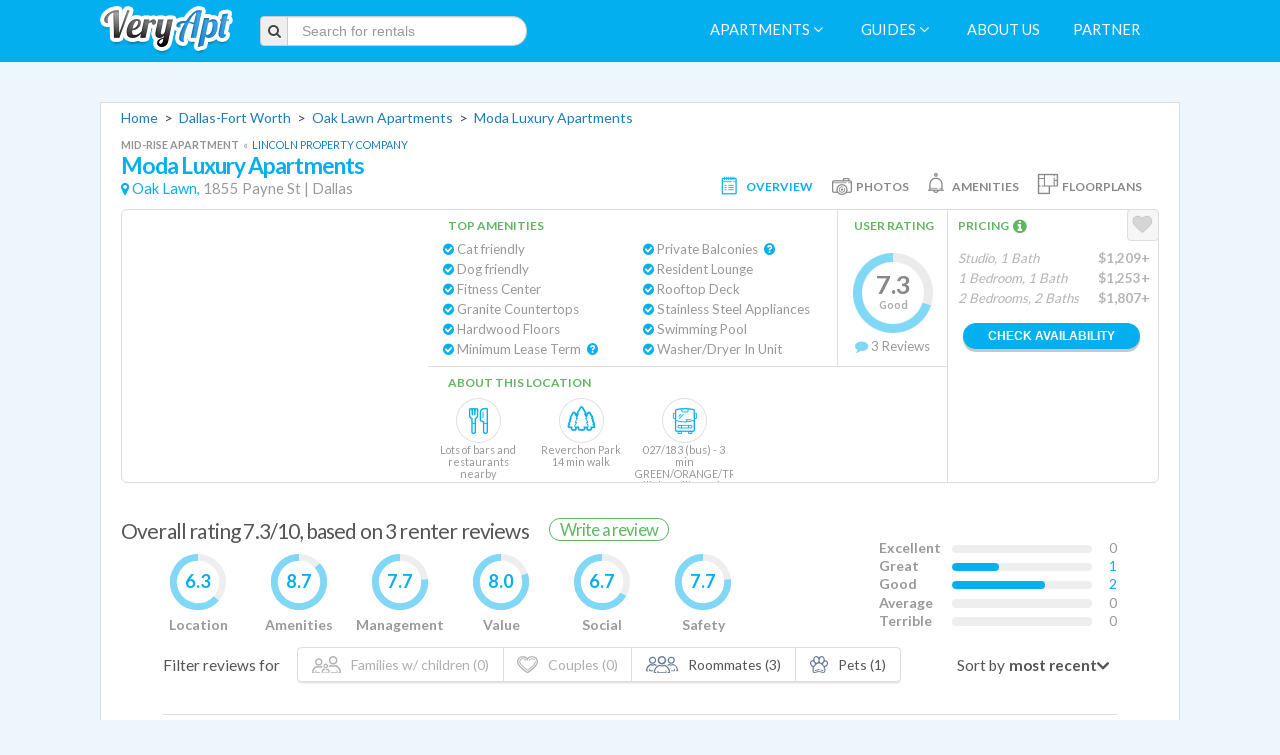

--- FILE ---
content_type: text/html; charset=utf-8
request_url: https://www.veryapt.com/ApartmentReview-a9318-moda-luxury-apartments-dallas
body_size: 31030
content:










<!DOCTYPE html>
<!--[if IE 7]><html class="no-js oldie ie7"><![endif]-->
<!--[if IE 8]><html class="no-js oldie ie8"><![endif]-->
<!--[if IE 9]><html class="no-js ie9"><![endif]-->
<!--[if gt IE 9]><!--> <html class="no-js"><!--<![endif]-->
  <head>
    <meta charset="utf-8">
    <meta http-equiv="X-UA-Compatible" content="IE=edge,chrome=1">
    <title>
      
        
          Moda Luxury Apartments, Dallas-Fort Worth | Reviews, photos, prices for 1855 Payne St
        
      
    </title>
    <meta name="description" content="3 reviews of Moda Luxury Apartments. &quot;My roommates and I have thus far loved our time at Moda! The staff and management are all very friendly and open, and pr...&quot;">
    <meta name="viewport" content="width=1200">
    <meta http-equiv="content-language" content="en-us">

    <!-- Place favicon.ico and apple-touch-icon.png in the root directory -->
	<link rel="icon" href="https://static.veryapt.com/img/favicon.png" type="image/png" />
	<link rel="apple-touch-icon" href="https://static.veryapt.com/img/apple-touch-icon.png" />

    
    <link rel="stylesheet" type="text/css" href="//cloud.typography.com/6176894/792948/css/fonts.css" />
    <link href='https://fonts.googleapis.com/css?family=Lato:400,700' rel='stylesheet' type='text/css' />
    
	
	<link rel="stylesheet" href="https://static.veryapt.com/CACHE/css/output.64d6824f76fe.css" type="text/css">

  
	<script src="https://ajax.googleapis.com/ajax/libs/jquery/1.8.3/jquery.min.js"></script>
	<script>window.jQuery || document.write('<script src="https://static.veryapt.com/js/vendor/jquery-1.8.3.min.js"><\/script>')</script>

  
	<script type="text/javascript">
		var LOCATION = JSON.parse("1925");
		var METRO_ID = JSON.parse("1955");
		var SEARCH_LOCATION = JSON.parse("1955");
		var SEARCH_LOCATION_URL = JSON.parse("\u0022/Apartments\u002DL1955\u002Ddallas\u002Dfort\u002Dworth\u0022");
		var FAVORITE_APTS = JSON.parse("null");
		var FAVORITE_APTS_URL = JSON.parse("\u0022/my/ajax/favorites/\u0022");
		var PHONE_NUMBER_AJAX_URL = JSON.parse("\u0022/ajax/get_phone_number/\u0022");
		var APARTMENT_INFO = JSON.parse("[{\u0022address\u0022: \u00221855 Payne St\u0022, \u0022building_type\u0022: \u0022Mid\u002DRise Apartment\u0022, \u0022id\u0022: 9318, \u0022management\u0022: \u0022Lincoln Property Company\u0022, \u0022metro_name\u0022: \u0022Dallas\u002DFort Worth\u0022, \u0022name\u0022: \u0022Moda Luxury Apartments\u0022, \u0022neighborhood_name\u0022: \u0022Oak Lawn\u0022, \u0022rating\u0022: 70.37037037037037, \u0022rating_10\u0022: \u00227.3\u0022, \u0022small_thumb_url\u0022: \u0022https://media.veryapt.com/thumbnails/ApartmentImage/texas/dallas\u002D75201/moda\u002Dluxury\u002Dapartments/gallery/1\u002Dbuilding_main_image.115x135.70.jpeg\u0022, \u0022url\u0022: \u0022/ApartmentReview\u002Da9318\u002Dmoda\u002Dluxury\u002Dapartments\u002Ddallas\u0022, \u0022zipcode\u0022: \u002275201\u0022}]");
</script>

	
	
	<script type="text/javascript" src="https://static.veryapt.com/CACHE/js/output.f1ac586c4bd6.js" crossorigin="anonymous"></script>

  <!-- Google tag (gtag.js) -->
<script async src="https://www.googletagmanager.com/gtag/js?id=G-XS22VGSPBC"></script>
<script type="application/json">{"va_page_flavour": "full", "debug_mode": false, "content_group": "Apartment detail", "va_user_type": "anonymous", "va_location_name": "Oak Lawn [1925]", "va_location_type": "Neighborhood", "va_location_metro": "Dallas-Fort Worth [1955]"}</script>
<script>
  window.dataLayer = window.dataLayer || [];
  function gtag(){dataLayer.push(arguments);}
  gtag('js', new Date());
  gtag(
    'config',
    'G-XS22VGSPBC',
    JSON.parse(document.currentScript.previousElementSibling.textContent)
  );
</script>
  <script>
  !function(f,b,e,v,n,t,s)
  {if(f.fbq)return;n=f.fbq=function(){n.callMethod?
  n.callMethod.apply(n,arguments):n.queue.push(arguments)};
  if(!f._fbq)f._fbq=n;n.push=n;n.loaded=!0;n.version='2.0';
  n.queue=[];t=b.createElement(e);t.async=!0;
  t.src=v;s=b.getElementsByTagName(e)[0];
  s.parentNode.insertBefore(t,s)}(window, document,'script',
  'https://connect.facebook.net/en_US/fbevents.js');

  
  
  fbq('set', 'autoConfig', false, '1507509662689259');

  fbq('init', '1507509662689259');
  fbq('track', 'PageView');

  var FB_METRO_NAME = "Dallas-Fort Worth";
</script>
<noscript>
  <img height="1" width="1" style="display:none" src="https://www.facebook.com/tr?id=1507509662689259&ev=PageView&noscript=1"/>
</noscript>

  </head>
  <body class="detail desktop">
    <div id="main-visible">
        
          
            


<header class="app-header" id="page-header">
  <div class="container va">
    <div class="row">
      
      <div class="span2 logo-frame">
        <a href="/" title="Return to the homepage" class="logo-link">
          <img class="logo" src="https://static.veryapt.com/img/logo.png" alt="VeryApt.com - apartment search, information, and reviews."/>
        </a>
      </div>

      
      <div class="span3 search-frame">
        
          <form class="form-search form-inline main-search"
                action="/Apartments-L1955-dallas-fort-worth" method="get">
            <div class="input-prepend">
              <span class="add-on"><i class="fa fa-search"></i></span><input type="text" class="input-large
                  search-query" autocomplete="off" placeholder="Search for rentals" name="search" id="veryapt-search"
                  data-apartment_src="/ajax/typeahead/apartment_search/"
                  data-location_src="/ajax/typeahead/location_search/">
            </div>
          </form>
        
      </div>
      <div class="span" style="width: 20px"></div>
      <div class="span8 nav-frame">
        <nav class="app-nav" role="menubar">
          
          

          
          
            <a href="#" role="menuitem" class="favorites-link"><i class="fa fa-heart-o"></i>&nbsp;My Favorites</a>
          

          
          
            
              <span class="dropdown">
                <a href="#" role="menuitem" data-toggle="dropdown" class="dropdown-toggle">Apartments <i style='font-size:12pt; margin-right: 5px;' class="fa fa-angle-down"></i></a>
                <ul class="dropdown-menu" role="menu" aria-labelledby="dLabel">
                  
                    <li class="dropdown-menu-header">Popular Categories</li>
                    
                      <li class="dropdown-submenu">
                        <a tabindex="-1" href="#">Amenities</a>
                        <ul class="dropdown-menu">
                          
                            <li><a tabindex="-1" href="/n532-dallas-fort-worth-apartments-with-garage">Dallas-Fort Worth Apartments with Garage</a></li>
                          
                            <li><a tabindex="-1" href="/n164-dallas-fort-worth-apartments-with-parking">Dallas-Fort Worth Apartments with Parking</a></li>
                          
                            <li><a tabindex="-1" href="/n540-dallas-fort-worth-apartments-with-pools">Dallas-Fort Worth Apartments with Pools</a></li>
                          
                            <li><a tabindex="-1" href="/n163-doorman-apartments-in-dallas-fort-worth">Doorman Apartments in Dallas-Fort Worth</a></li>
                          
                            <li><a tabindex="-1" href="/n533-pet-friendly-apartments-in-dallas-fort-worth">Pet Friendly Apartments in Dallas-Fort Worth</a></li>
                          
                        </ul>
                      </li>
                    
                      <li class="dropdown-submenu">
                        <a tabindex="-1" href="#">Apartment Type</a>
                        <ul class="dropdown-menu">
                          
                            <li><a tabindex="-1" href="/n537-1-bedroom-apartments-for-rent-in-dallas-fort-worth">1 Bedroom Apartments for Rent in Dallas-Fort Worth</a></li>
                          
                            <li><a tabindex="-1" href="/n538-2-bedroom-apartments-for-rent-in-dallas-fort-worth">2 Bedroom Apartments for Rent in Dallas-Fort Worth</a></li>
                          
                            <li><a tabindex="-1" href="/n539-3-bedroom-apartments-for-rent-in-dallas-fort-worth">3 Bedroom Apartments for Rent in Dallas-Fort Worth</a></li>
                          
                            <li><a tabindex="-1" href="/n161-short-term-furnished-rentals-in-dallas-fort-worth">Short Term Furnished Rentals in Dallas-Fort Worth</a></li>
                          
                            <li><a tabindex="-1" href="/n536-studio-apartments-for-rent-in-dallas-fort-worth">Studio Apartments for Rent in Dallas-Fort Worth</a></li>
                          
                        </ul>
                      </li>
                    
                      <li class="dropdown-submenu">
                        <a tabindex="-1" href="#">Near Landmarks</a>
                        <ul class="dropdown-menu">
                          
                            <li><a tabindex="-1" href="/n556-apartments-near-bank-of-america-plaza-dallas">Apartments near Bank of America Plaza Dallas</a></li>
                          
                            <li><a tabindex="-1" href="/n647-apartments-near-bank-of-america-tower-fort-worth">Apartments near Bank of America Tower Fort Worth</a></li>
                          
                            <li><a tabindex="-1" href="/n541-apartments-near-baylor-university-medical-center-dallas">Apartments near Baylor University Medical Center Dallas</a></li>
                          
                            <li><a tabindex="-1" href="/n561-apartments-near-burnett-plaza-fort-worth">Apartments near Burnett Plaza Fort Worth</a></li>
                          
                            <li><a tabindex="-1" href="/n559-apartments-near-chase-tower-dallas">Apartments near Chase Tower Dallas</a></li>
                          
                            <li><a tabindex="-1" href="/n563-apartments-near-cityplaceuptown-station-dallas">Apartments near CityPlace/Uptown Station Dallas</a></li>
                          
                            <li><a tabindex="-1" href="/n554-apartments-near-cobb-park-fort-worth">Apartments near Cobb Park Fort Worth</a></li>
                          
                            <li><a tabindex="-1" href="/n558-apartments-near-comerica-bank-tower-dallas">Apartments near Comerica Bank Tower Dallas</a></li>
                          
                            <li><a tabindex="-1" href="/n562-apartments-near-dallas-amtrak-train-union-station">Apartments near Dallas Amtrak Train / Union Station</a></li>
                          
                            <li><a tabindex="-1" href="/n568-apartments-near-dallas-bus-station">Apartments near Dallas Bus Station</a></li>
                          
                            <li><a tabindex="-1" href="/n569-apartments-near-dallas-greyhound-bus-station">Apartments near Dallas Greyhound Bus Station</a></li>
                          
                            <li><a tabindex="-1" href="/n645-apartments-near-dallas-megabus-station-dart-east-transfer-center">Apartments near Dallas Megabus Station / DART East Transfer Center</a></li>
                          
                            <li><a tabindex="-1" href="/n571-apartments-near-fort-worth-amtrak-train-station">Apartments near Fort Worth Amtrak Train Station</a></li>
                          
                            <li><a tabindex="-1" href="/n570-apartments-near-fort-worth-greyhound-bus-station">Apartments near Fort Worth Greyhound Bus Station</a></li>
                          
                            <li><a tabindex="-1" href="/n646-apartments-near-fountain-place-dallas">Apartments near Fountain Place Dallas</a></li>
                          
                            <li><a tabindex="-1" href="/n555-apartments-near-gateway-ball-park-fort-worth">Apartments near Gateway Ball Park Fort Worth</a></li>
                          
                            <li><a tabindex="-1" href="/n560-apartments-near-main-street-district-dallas">Apartments near Main Street District Dallas</a></li>
                          
                            <li><a tabindex="-1" href="/n545-apartments-near-medical-city-dallas-hospital">Apartments near Medical City Dallas Hospital</a></li>
                          
                            <li><a tabindex="-1" href="/n564-apartments-near-mockingbird-station-dallas">Apartments near Mockingbird Station Dallas</a></li>
                          
                            <li><a tabindex="-1" href="/n542-apartments-near-parkland-memorial-hospital-dallas">Apartments near Parkland Memorial Hospital Dallas</a></li>
                          
                            <li><a tabindex="-1" href="/n565-apartments-near-pearlarts-district-station-dallas">Apartments near Pearl/Arts District Station Dallas</a></li>
                          
                            <li><a tabindex="-1" href="/n557-apartments-near-renaissance-tower-dallas">Apartments near Renaissance Tower Dallas</a></li>
                          
                            <li><a tabindex="-1" href="/n546-apartments-near-southern-methodist-university-dallas">Apartments near Southern Methodist University Dallas</a></li>
                          
                            <li><a tabindex="-1" href="/n572-apartments-near-tp-station-fort-worth">Apartments near T&amp;P Station Fort Worth</a></li>
                          
                            <li><a tabindex="-1" href="/n547-apartments-near-texan-christian-university-fort-worth">Apartments near Texan Christian University Fort Worth</a></li>
                          
                            <li><a tabindex="-1" href="/n544-apartments-near-texas-health-harris-methodist-hospital-fort-worth">Apartments near Texas Health Harris Methodist Hospital Fort Worth</a></li>
                          
                            <li><a tabindex="-1" href="/n543-apartments-near-texas-health-presbyterian-hospital-dallas">Apartments near Texas Health Presbyterian Hospital Dallas</a></li>
                          
                            <li><a tabindex="-1" href="/n551-apartments-near-texas-wesleyan-university-fort-worth">Apartments near Texas Wesleyan University Fort Worth</a></li>
                          
                            <li><a tabindex="-1" href="/n552-apartments-near-trammell-crow-park-dallas">Apartments near Trammell Crow Park Dallas</a></li>
                          
                            <li><a tabindex="-1" href="/n550-apartments-near-university-of-north-texas">Apartments near University of North Texas</a></li>
                          
                            <li><a tabindex="-1" href="/n548-apartments-near-university-of-texas-at-arlington">Apartments near University of Texas at Arlington</a></li>
                          
                            <li><a tabindex="-1" href="/n549-apartments-near-university-of-texas-at-dallas">Apartments near University of Texas at Dallas</a></li>
                          
                            <li><a tabindex="-1" href="/n566-apartments-near-victory-station-dallas">Apartments near Victory Station Dallas</a></li>
                          
                            <li><a tabindex="-1" href="/n648-apartments-near-wells-fargo-tower-fort-worth">Apartments near Wells Fargo Tower Fort Worth</a></li>
                          
                            <li><a tabindex="-1" href="/n567-apartments-near-west-end-station-dallas">Apartments near West End Station Dallas</a></li>
                          
                            <li><a tabindex="-1" href="/n553-apartments-near-william-blair-jr-park-dallas">Apartments near William Blair Jr. Park Dallas</a></li>
                          
                            <li><a tabindex="-1" href="/n534-downtown-dallas-apartments">Downtown Dallas Apartments</a></li>
                          
                            <li><a tabindex="-1" href="/n535-downtown-fort-worth-apartments">Downtown Fort Worth Apartments</a></li>
                          
                        </ul>
                      </li>
                    
                      <li class="dropdown-submenu">
                        <a tabindex="-1" href="#">Popular Searches</a>
                        <ul class="dropdown-menu">
                          
                            <li><a tabindex="-1" href="/n723-apartments-near-smu-moody-graduate-school">Apartments Near SMU Moody Graduate School</a></li>
                          
                            <li><a tabindex="-1" href="/n702-apartments-near-texas-am-school-of-law">Apartments near Texas A&amp;M School of Law</a></li>
                          
                            <li><a tabindex="-1" href="/n160-cheap-apartments-in-dallas-fort-worth">Cheap Apartments in Dallas-Fort Worth</a></li>
                          
                            <li><a tabindex="-1" href="/n159-high-rise-apartments-in-dallas-fort-worth">High Rise Apartments in Dallas-Fort Worth</a></li>
                          
                            <li><a tabindex="-1" href="/n162-new-luxury-apartments-in-dallas-fort-worth">New Luxury Apartments in Dallas-Fort Worth</a></li>
                          
                        </ul>
                      </li>
                    
                  
                  
                    
                      
                        <li class="dropdown-menu-header">Dallas-Fort Worth</li>
                        <li><a href="/Apartments-L1955-dallas-fort-worth">All Dallas-Fort Worth Apartments</a></li>
                        
                          <li class="dropdown-submenu">
                            <a tabindex="-1" href="#">Regions of Dallas-Fort Worth</a>
                            <ul class="dropdown-menu">
                              
                                <li>
                                  <a href="/Apartments-L1963-dallas-fort-worth-far-north-dallas">
                                    Far North Dallas Apartments
                                    
                                      <div class="info">Region in Dallas-Fort Worth</div>
                                    
                                  </a>
                                </li>
                              
                                <li>
                                  <a href="/Apartments-L1962-dallas-fort-worth-north-dallas">
                                    North Dallas Apartments
                                    
                                      <div class="info">Region in Dallas-Fort Worth</div>
                                    
                                  </a>
                                </li>
                              
                                <li>
                                  <a href="/Apartments-L1959-dallas-fort-worth-northeast-dallas">
                                    Northeast Dallas Apartments
                                    
                                      <div class="info">Region in Dallas-Fort Worth</div>
                                    
                                  </a>
                                </li>
                              
                                <li>
                                  <a href="/Apartments-L1964-dallas-fort-worth-northwest-dallas">
                                    Northwest Dallas Apartments
                                    
                                      <div class="info">Region in Dallas-Fort Worth</div>
                                    
                                  </a>
                                </li>
                              
                                <li>
                                  <a href="/Apartments-L1965-dallas-fort-worth-oak-cliff">
                                    Oak Cliff Apartments
                                    
                                      <div class="info">Region in Dallas-Fort Worth</div>
                                    
                                  </a>
                                </li>
                              
                                <li>
                                  <a href="/Apartments-L1960-dallas-fort-worth-south-boulevard-park-row">
                                    South Boulevard-Park Row Apartments
                                    
                                      <div class="info">Region in Dallas-Fort Worth</div>
                                    
                                  </a>
                                </li>
                              
                                <li>
                                  <a href="/Apartments-L1956-dallas-fort-worth-south-dallas">
                                    South Dallas Apartments
                                    
                                      <div class="info">Region in Dallas-Fort Worth</div>
                                    
                                  </a>
                                </li>
                              
                                <li>
                                  <a href="/Apartments-L1961-dallas-fort-worth-south-dallas-fair-park">
                                    South Dallas-Fair Park Apartments
                                    
                                      <div class="info">Region in Dallas-Fort Worth</div>
                                    
                                  </a>
                                </li>
                              
                                <li>
                                  <a href="/Apartments-L1958-dallas-fort-worth-southeast-dallas">
                                    Southeast Dallas Apartments
                                    
                                      <div class="info">Region in Dallas-Fort Worth</div>
                                    
                                  </a>
                                </li>
                              
                                <li>
                                  <a href="/Apartments-L1957-dallas-fort-worth-southwest-dallas">
                                    Southwest Dallas Apartments
                                    
                                      <div class="info">Region in Dallas-Fort Worth</div>
                                    
                                  </a>
                                </li>
                              
                                <li>
                                  <a href="/Apartments-L1966-dallas-fort-worth-west-dallas">
                                    West Dallas Apartments
                                    
                                      <div class="info">Region in Dallas-Fort Worth</div>
                                    
                                  </a>
                                </li>
                              
                                <li>
                                  <a href="/Apartments-L1921-dallas-fort-worth-bluffview">
                                    Bluffview Apartments
                                    
                                  </a>
                                </li>
                              
                                <li>
                                  <a href="/Apartments-L1922-dallas-fort-worth-cedar-crest">
                                    Cedar Crest Apartments
                                    
                                  </a>
                                </li>
                              
                                <li>
                                  <a href="/Apartments-L1924-dallas-fort-worth-dallas-love-field">
                                    Dallas Love Field Apartments
                                    
                                  </a>
                                </li>
                              
                                <li>
                                  <a href="/Apartments-L1949-dallas-fort-worth-downtown-dallas">
                                    Downtown Dallas Apartments
                                    
                                  </a>
                                </li>
                              
                                <li>
                                  <a href="/Apartments-L1923-dallas-fort-worth-highland-park">
                                    Highland Park Apartments
                                    
                                  </a>
                                </li>
                              
                                <li>
                                  <a href="/Apartments-L9192-dallas-fort-worth-irving">
                                    Irving Apartments
                                    
                                  </a>
                                </li>
                              
                                <li>
                                  <a href="/Apartments-L1930-dallas-fort-worth-m-streets">
                                    M Streets Apartments
                                    
                                  </a>
                                </li>
                              
                                <li>
                                  <a href="/Apartments-L1925-dallas-fort-worth-oak-lawn">
                                    Oak Lawn Apartments
                                    
                                  </a>
                                </li>
                              
                                <li>
                                  <a href="/Apartments-L1945-dallas-fort-worth-skyline">
                                    Skyline Apartments
                                    
                                  </a>
                                </li>
                              
                                <li>
                                  <a href="/Apartments-L1926-dallas-fort-worth-university-park">
                                    University Park Apartments
                                    
                                  </a>
                                </li>
                              
                                <li>
                                  <a href="/Apartments-L1935-dallas-fort-worth-urban-park">
                                    Urban Park Apartments
                                    
                                  </a>
                                </li>
                              
                                <li>
                                  <a href="/Apartments-L1927-dallas-fort-worth-urbandale-parkdale">
                                    Urbandale-Parkdale Apartments
                                    
                                  </a>
                                </li>
                              
                                <li>
                                  <a href="/Apartments-L1928-dallas-fort-worth-west-end">
                                    West End Apartments
                                    
                                  </a>
                                </li>
                              
                            </ul>
                          </li>
                        
                        
                          <li class="dropdown-submenu">
                            <a tabindex="-1" href="#">Around Oak Lawn</a>
                            <ul class="dropdown-menu">
                              
                                <li>
                                  <a href="/Apartments-L1921-dallas-fort-worth-bluffview">
                                    Bluffview Apartments
                                    
                                  </a>
                                </li>
                              
                                <li>
                                  <a href="/Apartments-L1936-dallas-fort-worth-bonton">
                                    Bonton Apartments
                                    
                                  </a>
                                </li>
                              
                                <li>
                                  <a href="/Apartments-L1940-dallas-fort-worth-bryan-place">
                                    Bryan Place Apartments
                                    
                                  </a>
                                </li>
                              
                                <li>
                                  <a href="/Apartments-L1922-dallas-fort-worth-cedar-crest">
                                    Cedar Crest Apartments
                                    
                                  </a>
                                </li>
                              
                                <li>
                                  <a href="/Apartments-L1938-dallas-fort-worth-claremont">
                                    Claremont Apartments
                                    
                                  </a>
                                </li>
                              
                                <li>
                                  <a href="/Apartments-L1924-dallas-fort-worth-dallas-love-field">
                                    Dallas Love Field Apartments
                                    
                                  </a>
                                </li>
                              
                                <li>
                                  <a href="/Apartments-L1941-dallas-fort-worth-deep-ellum">
                                    Deep Ellum Apartments
                                    
                                  </a>
                                </li>
                              
                                <li>
                                  <a href="/Apartments-L1949-dallas-fort-worth-downtown-dallas">
                                    Downtown Dallas Apartments
                                    
                                  </a>
                                </li>
                              
                                <li>
                                  <a href="/Apartments-L1953-dallas-fort-worth-el-tivoli">
                                    El Tivoli Apartments
                                    
                                  </a>
                                </li>
                              
                                <li>
                                  <a href="/Apartments-L1954-dallas-fort-worth-five-mile-creek">
                                    Five Mile Creek Apartments
                                    
                                  </a>
                                </li>
                              
                                <li>
                                  <a href="/Apartments-L1939-dallas-fort-worth-forest-hills">
                                    Forest Hills Apartments
                                    
                                  </a>
                                </li>
                              
                                <li>
                                  <a href="/Apartments-L1931-dallas-fort-worth-highland-hills">
                                    Highland Hills Apartments
                                    
                                  </a>
                                </li>
                              
                                <li>
                                  <a href="/Apartments-L1923-dallas-fort-worth-highland-park">
                                    Highland Park Apartments
                                    
                                  </a>
                                </li>
                              
                                <li>
                                  <a href="/Apartments-L9192-dallas-fort-worth-irving">
                                    Irving Apartments
                                    
                                  </a>
                                </li>
                              
                                <li>
                                  <a href="/Apartments-L1952-dallas-fort-worth-kessler">
                                    Kessler Apartments
                                    
                                  </a>
                                </li>
                              
                                <li>
                                  <a href="/Apartments-L1948-dallas-fort-worth-lake-highlands">
                                    Lake Highlands Apartments
                                    
                                  </a>
                                </li>
                              
                                <li>
                                  <a href="/Apartments-L1943-dallas-fort-worth-lakewood">
                                    Lakewood Apartments
                                    
                                  </a>
                                </li>
                              
                                <li>
                                  <a href="/Apartments-L1930-dallas-fort-worth-m-streets">
                                    M Streets Apartments
                                    
                                  </a>
                                </li>
                              
                                <li>
                                  <a href="/Apartments-L1942-dallas-fort-worth-old-east-dallas">
                                    Old East Dallas Apartments
                                    
                                  </a>
                                </li>
                              
                                <li>
                                  <a href="/Apartments-L1933-dallas-fort-worth-piedmont-addition">
                                    Piedmont Addition Apartments
                                    
                                  </a>
                                </li>
                              
                                <li>
                                  <a href="/Apartments-L1932-dallas-fort-worth-pleasant-grove">
                                    Pleasant Grove Apartments
                                    
                                  </a>
                                </li>
                              
                                <li>
                                  <a href="/Apartments-L1946-dallas-fort-worth-preston-hollow">
                                    Preston Hollow Apartments
                                    
                                  </a>
                                </li>
                              
                                <li>
                                  <a href="/Apartments-L1934-dallas-fort-worth-riverway-estates">
                                    Riverway Estates Apartments
                                    
                                  </a>
                                </li>
                              
                                <li>
                                  <a href="/Apartments-L1944-dallas-fort-worth-santa-monica">
                                    Santa Monica Apartments
                                    
                                  </a>
                                </li>
                              
                                <li>
                                  <a href="/Apartments-L1945-dallas-fort-worth-skyline">
                                    Skyline Apartments
                                    
                                  </a>
                                </li>
                              
                                <li>
                                  <a href="/Apartments-L1926-dallas-fort-worth-university-park">
                                    University Park Apartments
                                    
                                  </a>
                                </li>
                              
                                <li>
                                  <a href="/Apartments-L1935-dallas-fort-worth-urban-park">
                                    Urban Park Apartments
                                    
                                  </a>
                                </li>
                              
                                <li>
                                  <a href="/Apartments-L1927-dallas-fort-worth-urbandale-parkdale">
                                    Urbandale-Parkdale Apartments
                                    
                                  </a>
                                </li>
                              
                                <li>
                                  <a href="/Apartments-L1947-dallas-fort-worth-vickery-meadow">
                                    Vickery Meadow Apartments
                                    
                                  </a>
                                </li>
                              
                                <li>
                                  <a href="/Apartments-L1928-dallas-fort-worth-west-end">
                                    West End Apartments
                                    
                                  </a>
                                </li>
                              
                                <li>
                                  <a href="/Apartments-L1937-dallas-fort-worth-wheatley">
                                    Wheatley Apartments
                                    
                                  </a>
                                </li>
                              
                                <li>
                                  <a href="/Apartments-L1950-dallas-fort-worth-winnekta-heights">
                                    Winnekta Heights Apartments
                                    
                                  </a>
                                </li>
                              
                                <li>
                                  <a href="/Apartments-L1929-dallas-fort-worth-wolf-creek">
                                    Wolf Creek Apartments
                                    
                                  </a>
                                </li>
                              
                                <li>
                                  <a href="/Apartments-L1951-dallas-fort-worth-wynnewood-north">
                                    Wynnewood North Apartments
                                    
                                  </a>
                                </li>
                              
                            </ul>
                          </li>
                        
                      
                      
                    
                  
                </ul>
              </span>
            
          

          
          
            <span class="dropdown">
              <a href="#" role="menuitem" data-toggle="dropdown" class="dropdown-toggle">Guides <i style='font-size:12pt; margin-right: 5px;' class="fa fa-angle-down"></i></a>
              <ul class="dropdown-menu" role="menu" aria-labelledby="dLabel">
                
                  <li><a tabindex="-1" href="/guides/neighborhoods/14-dallas-fort-worth/">Dallas-Fort Worth Neighborhoods</a></li>
                
                
                
                
                
                
                
                
                
                
              </ul>
            </span>
          

          
          

          
          
            <a href="/about" role="menuitem">About us</a>
            <a href="/about#partnering" role="menuitem">Partner</a>
          
        </nav>
      </div>
    </div>
  </div>
</header>

          
        

        
  <div class="container va detail">

    <!-- begin search results section -->
    <section class="content-box search-results">

      <!-- begin main search results content box -->
      <div class="clearfix main-content" itemscope itemtype="http://schema.org/LocalBusiness">
        <p itemscope itemtype="http://schema.org/BreadcrumbList">
          
          
            <span itemprop="itemListElement" itemscope itemtype="http://schema.org/ListItem">
              <a href="/" id="breadcrumb1" itemprop="item">
                <span itemprop="name">Home</span>
              </a>
              <meta itemprop="position" content="1"/>
            </span>
            &nbsp;&gt;&nbsp;
          
            <span itemprop="itemListElement" itemscope itemtype="http://schema.org/ListItem">
              <a href="/Apartments-L1955-dallas-fort-worth" id="breadcrumb2" itemprop="item">
                <span itemprop="name">Dallas-Fort Worth</span>
              </a>
              <meta itemprop="position" content="2"/>
            </span>
            &nbsp;&gt;&nbsp;
          
            <span itemprop="itemListElement" itemscope itemtype="http://schema.org/ListItem">
              <a href="/Apartments-L1925-dallas-fort-worth-oak-lawn" id="breadcrumb3" itemprop="item">
                <span itemprop="name">Oak Lawn Apartments</span>
              </a>
              <meta itemprop="position" content="3"/>
            </span>
            &nbsp;&gt;&nbsp;
          
          <span><a href="/ApartmentReview-a9318-moda-luxury-apartments-dallas">Moda Luxury Apartments</a></span>
        </p>

        
          

<div class="apartment-item " data-apt="9318">
    

    <header>
      
        
        <div class="apartment-item-title">
          <div class="apartment-item-building-type">
            Mid-Rise Apartment
            
              <span class="management-link">
                &nbsp;&laquo;&nbsp;
                <a href="/m429-lincoln-property-company">
                  <span itemprop="memberOf">Lincoln Property Company</span>
                </a>
              </span>
            
          </div>
          <div>
            <h1 itemprop="name" class="whitney">
              <a href="/ApartmentReview-a9318-moda-luxury-apartments-dallas" id="atl_9318" target="_blank" class="detail-link">Moda Luxury Apartments</a>
            </h1>
            
            
          </div>
          <div class="apartment-item-location" itemprop="address" itemscope itemtype="http://schema.org/PostalAddress">
            <i class="fa fa-map-marker"></i>
            <a href="/Apartments-L1925-dallas-fort-worth-oak-lawn" id="anl9318">Oak Lawn,</a>
            <span itemprop="streetAddress">1855 Payne St</span> |
            <span itemprop="addressLocality">Dallas</span>
            <meta itemprop="addressRegion" content="Texas"/>
            <meta itemprop="postalCode" content="75201"/>
          </div>
        </div>
        <div class="apartment-item-info-tab-buttons">
          <div class="apartment-item-info-tab-button selected" data-tab="main"><div class="apartment-item-info-tab-icon main"></div><div class="apartment-item-info-tab-button-text">Overview</div></div>
          
            <div class="apartment-item-info-tab-button" data-tab="photos"><div class="apartment-item-info-tab-icon photos"></div><div class="apartment-item-info-tab-button-text">Photos</div></div>
          
          <div class="apartment-item-info-tab-button" data-tab="amenities"><div class="apartment-item-info-tab-icon amenities"></div><div class="apartment-item-info-tab-button-text">Amenities</div></div>
          
            <div class="apartment-item-info-tab-button" data-tab="floorplans"><div class="apartment-item-info-tab-icon floorplans"></div><div class="apartment-item-info-tab-button-text">Floorplans</div></div>
          
        </div>
      
    </header>
    <div class="apartment-item-box">
      
        <meta itemprop="image" content="https://media.veryapt.com/ApartmentImage/texas/dallas-75201/moda-luxury-apartments/collage/moda-luxury-apartments-collage-ei0wwbteanbt.jpeg"/>
        <div class="apartment-item-box-main">
          <div class="apartment-item-image"
            style="background: url('https://media.veryapt.com/ApartmentImage/texas/dallas-75201/moda-luxury-apartments/collage/moda-luxury-apartments-collage-ei0wwbteanbt.jpeg');">
          </div>
          

          <div class="apartment-item-amenities">
            <h4>Top Amenities</h4>
            <div class="view-all-amenities">View All &gt;</div>
            <ul>
              
                
                  <li class="present-amenity ">
                      <i class="fa fa-check-circle"></i>&nbsp;Cat friendly
                
                
                </li>
              
                
                  <li class="present-amenity ">
                      <i class="fa fa-check-circle"></i>&nbsp;Dog friendly
                
                
                </li>
              
                
                  <li class="present-amenity ">
                      <i class="fa fa-check-circle"></i>&nbsp;Fitness Center
                
                
                </li>
              
                
                  <li class="present-amenity ">
                      <i class="fa fa-check-circle"></i>&nbsp;Granite Countertops
                
                
                </li>
              
                
                  <li class="present-amenity ">
                      <i class="fa fa-check-circle"></i>&nbsp;Hardwood Floors
                
                
                </li>
              
                
                  <li class="present-amenity ">
                      <i class="fa fa-check-circle"></i>&nbsp;Minimum Lease Term
                
                
                  &nbsp;<i class="fa fa-question-circle" rel="tooltip"
                           title="Minimum lease term 3 months"></i>
                
                </li>
              
                
                  <li class="present-amenity ">
                      <i class="fa fa-check-circle"></i>&nbsp;Private Balconies
                
                
                  &nbsp;<i class="fa fa-question-circle" rel="tooltip"
                           title="Some units. "></i>
                
                </li>
              
                
                  <li class="present-amenity ">
                      <i class="fa fa-check-circle"></i>&nbsp;Resident Lounge
                
                
                </li>
              
                
                  <li class="present-amenity ">
                      <i class="fa fa-check-circle"></i>&nbsp;Rooftop Deck
                
                
                </li>
              
                
                  <li class="present-amenity ">
                      <i class="fa fa-check-circle"></i>&nbsp;Stainless Steel Appliances
                
                
                </li>
              
                
                  <li class="present-amenity ">
                      <i class="fa fa-check-circle"></i>&nbsp;Swimming Pool
                
                
                </li>
              
                
                  <li class="present-amenity ">
                      <i class="fa fa-check-circle"></i>&nbsp;Washer/Dryer In Unit
                
                
                </li>
              
            </ul>
          </div>

          <a href="#reviews" id="alfr_9318" target=""
             class="detail-link">
            <div class="apartment-item-rating" itemprop="aggregateRating" itemscope itemtype="http://schema.org/AggregateRating">
              <h4>User Rating</h4>
              <div class="rating-widget-7">
                
                  <div class="user-rating-number" itemprop="ratingValue">
                    7.3</div>
                  <div class="user-rating-text">Good</div>
                  <meta itemprop="worstRating" content="1"/><meta itemprop="bestRating" content="10"/>
                
              </div>
              <i class="fa fa-comment"></i>
              <span itemprop="ratingCount">3</span>
              Reviews
            </div>
          </a>

          <div class="apartment-item-highlights">
            <h4>About this Location</h4>



            
              <div class="apartment-item-badge sprite restaurant">
                <div>Lots of bars and<br>restaurants nearby</div>
              </div>
            
              <div class="apartment-item-badge sprite park">
                <div>Reverchon Park<br>14 min walk</div>
              </div>
            
              <div class="apartment-item-badge sprite bus">
                <div>027/183 (bus) - 3 min<br>GREEN/ORANGE/TRE (light rail) - 9 min</div>
              </div>
            
          </div>

          <div class="apartment-item-pricing">
            <h4>Pricing&nbsp;
              
                <i class="fa fa-info-circle fa-lg tooltip-safe" rel="tooltip" title="
                            The prices below are estimates based on data
                            from the last 12 months. Current prices may vary
                            based on availability and move-in date, and will
                            typically be higher based on square footage, view,
                            and floor level.

                            
                        "></i>
              
            </h4>

            <div class="apartment-item-pricing-list">
              
                <div class="pricing-item unavailable">
                  <div class="pricing-type">Studio, 1 Bath</div><!--
                 --><div class="pricing-price">$1,209+</div>
                </div>
              
                <div class="pricing-item unavailable">
                  <div class="pricing-type">1 Bedroom, 1 Bath</div><!--
                 --><div class="pricing-price">$1,253+</div>
                </div>
              
                <div class="pricing-item unavailable">
                  <div class="pricing-type">2 Bedrooms, 2 Baths</div><!--
                 --><div class="pricing-price">$1,807+</div>
                </div>
              
            </div>
            
              <button class="button-flat button-small avail open-contact-request" data-ga_id="9318: Moda Luxury Apartments"
                      data-apt="9318" data-src="/ajax/contact_request_form/9318/">
                Check Availability
              </button>
            
            
            
          </div>
          <div class="apartment-item-favorite" data-apt="9318" data-ga_id="9318: Moda Luxury Apartments">
            <i class="fa fa-heart tooltip-safe" rel="tooltip" title="Click to add this apartment to your list of
            favorites"></i></div>
        </div>
      
      <div class="apartment-item-box-photos" data-src="/ajax/photo_gallery/9318/"></div>
      <div class="apartment-item-box-amenities">
        
          <ul class='apartment-item-amenity-categories'>
            
              <li>
                <h4><i class="amenity-category-icon bedrooms"></i>Bedrooms</h4>
                <ul class="apartment-item-amenity-category">
                  
                  <li>
                    <div>
                      <i class="fa fa-check amenity-bullet"></i>&nbsp;Walk-in Closets
                      
                      
                    </div>
                  </li>
                  
                </ul>
              </li>
            
              <li>
                <h4><i class="amenity-category-icon building-related"></i>Building Related</h4>
                <ul class="apartment-item-amenity-category">
                  
                  <li>
                    <div>
                      <i class="fa fa-check amenity-bullet"></i>&nbsp;Elevators
                      
                      
                    </div>
                  </li>
                  
                </ul>
              </li>
            
              <li>
                <h4><i class="amenity-category-icon convenience"></i>Convenience</h4>
                <ul class="apartment-item-amenity-category">
                  
                  <li>
                    <div>
                      <i class="fa fa-check amenity-bullet"></i>&nbsp;Business Center
                      
                      
                    </div>
                  </li>
                  
                  <li>
                    <div>
                      <i class="fa fa-check amenity-bullet"></i>&nbsp;Conference Room
                      
                      
                    </div>
                  </li>
                  
                  <li>
                    <div>
                      <i class="fa fa-check amenity-bullet"></i>&nbsp;Dry Cleaning Valet Service
                      
                      
                    </div>
                  </li>
                  
                  <li>
                    <div>
                      <i class="fa fa-check amenity-bullet"></i>&nbsp;Package Receiving
                      
                      
                    </div>
                  </li>
                  
                </ul>
              </li>
            
              <li>
                <h4><i class="amenity-category-icon entertainment"></i>Entertainment</h4>
                <ul class="apartment-item-amenity-category">
                  
                  <li>
                    <div>
                      <i class="fa fa-check amenity-bullet"></i>&nbsp;Coffee Bar
                      
                      
                    </div>
                  </li>
                  
                  <li>
                    <div>
                      <i class="fa fa-check amenity-bullet"></i>&nbsp;Grilling Station
                      
                      
                    </div>
                  </li>
                  
                  <li>
                    <div>
                      <i class="fa fa-check amenity-bullet"></i>&nbsp;Resident Events
                      
                      
                    </div>
                  </li>
                  
                  <li>
                    <div>
                      <i class="fa fa-check amenity-bullet"></i>&nbsp;Resident Lounge
                      
                      
                    </div>
                  </li>
                  
                  <li>
                    <div>
                      <i class="fa fa-check amenity-bullet"></i>&nbsp;Rooftop Deck
                      
                      
                    </div>
                  </li>
                  
                  <li>
                    <div>
                      <i class="fa fa-check amenity-bullet"></i>&nbsp;Theater Room
                      
                      
                    </div>
                  </li>
                  
                </ul>
              </li>
            
              <li>
                <h4><i class="amenity-category-icon included"></i>Included</h4>
                <ul class="apartment-item-amenity-category">
                  
                  <li>
                    <div>
                      <i class="fa fa-check amenity-bullet"></i>&nbsp;Basic Cable Included
                      
                      
                    </div>
                  </li>
                  
                </ul>
              </li>
            
              <li>
                <h4><i class="amenity-category-icon kitchen"></i>Kitchen</h4>
                <ul class="apartment-item-amenity-category">
                  
                  <li>
                    <div>
                      <i class="fa fa-check amenity-bullet"></i>&nbsp;Dishwasher
                      
                      
                    </div>
                  </li>
                  
                  <li>
                    <div>
                      <i class="fa fa-check amenity-bullet"></i>&nbsp;Garbage Disposal
                      
                      
                    </div>
                  </li>
                  
                  <li>
                    <div>
                      <i class="fa fa-check amenity-bullet"></i>&nbsp;Granite Countertops
                      
                      
                    </div>
                  </li>
                  
                  <li>
                    <div>
                      <i class="fa fa-check amenity-bullet"></i>&nbsp;Microwave
                      
                      
                    </div>
                  </li>
                  
                  <li>
                    <div>
                      <i class="fa fa-check amenity-bullet"></i>&nbsp;Refrigerator
                      
                      
                    </div>
                  </li>
                  
                  <li>
                    <div>
                      <i class="fa fa-check amenity-bullet"></i>&nbsp;Stainless Steel Appliances
                      
                      
                    </div>
                  </li>
                  
                </ul>
              </li>
            
              <li>
                <h4><i class="amenity-category-icon landscape"></i>Landscape</h4>
                <ul class="apartment-item-amenity-category">
                  
                  <li>
                    <div>
                      <i class="fa fa-check amenity-bullet"></i>&nbsp;Courtyard
                      
                      
                    </div>
                  </li>
                  
                </ul>
              </li>
            
              <li>
                <h4><i class="amenity-category-icon laundry"></i>Laundry</h4>
                <ul class="apartment-item-amenity-category">
                  
                  <li>
                    <div>
                      <i class="fa fa-check amenity-bullet"></i>&nbsp;Washer/Dryer In Unit
                      
                      
                    </div>
                  </li>
                  
                </ul>
              </li>
            
              <li>
                <h4><i class="amenity-category-icon lease-terms"></i>Lease Terms</h4>
                <ul class="apartment-item-amenity-category">
                  
                  <li>
                    <div>
                      <i class="fa fa-check amenity-bullet"></i>&nbsp;Minimum Lease Term
                      
                      
                        &nbsp;<i class="fa fa-question-circle" rel="tooltip" title="Minimum lease term 3 months"></i>
                      
                    </div>
                  </li>
                  
                </ul>
              </li>
            
              <li>
                <h4><i class="amenity-category-icon living-room"></i>Living Room</h4>
                <ul class="apartment-item-amenity-category">
                  
                  <li>
                    <div>
                      <i class="fa fa-check amenity-bullet"></i>&nbsp;Air Conditioning
                      
                      
                    </div>
                  </li>
                  
                  <li>
                    <div>
                      <i class="fa fa-check amenity-bullet"></i>&nbsp;Ceiling Fans
                      
                      
                    </div>
                  </li>
                  
                  <li>
                    <div>
                      <i class="fa fa-check amenity-bullet"></i>&nbsp;Hardwood Floors
                      
                      
                    </div>
                  </li>
                  
                  <li>
                    <div>
                      <i class="fa fa-check amenity-bullet"></i>&nbsp;Wall-to-Wall Carpets
                      
                      
                    </div>
                  </li>
                  
                </ul>
              </li>
            
              <li>
                <h4><i class="amenity-category-icon parking-transportation"></i>Parking &amp; Transportation</h4>
                <ul class="apartment-item-amenity-category">
                  
                  <li>
                    <div>
                      <i class="fa fa-check amenity-bullet"></i>&nbsp;Bike Storage
                      
                      
                    </div>
                  </li>
                  
                  <li>
                    <div>
                      <i class="fa fa-check amenity-bullet"></i>&nbsp;Parking Garage
                      
                      
                        &nbsp;<i class="fa fa-question-circle" rel="tooltip" title="Reserved spaces available"></i>
                      
                    </div>
                  </li>
                  
                  <li>
                    <div>
                      <i class="fa fa-check amenity-bullet"></i>&nbsp;Private Garages
                      
                      
                    </div>
                  </li>
                  
                </ul>
              </li>
            
              <li>
                <h4><i class="amenity-category-icon pet-terms-amenities"></i>Pet Terms &amp; Amenities</h4>
                <ul class="apartment-item-amenity-category">
                  
                  <li>
                    <div>
                      <i class="fa fa-check amenity-bullet"></i>&nbsp;Cat fee
                      
                      
                        &nbsp;<i class="fa fa-question-circle" rel="tooltip" title="One-time fee of $500, Monthly fee of $15"></i>
                      
                    </div>
                  </li>
                  
                  <li>
                    <div>
                      <i class="fa fa-check amenity-bullet"></i>&nbsp;Cat friendly
                      
                      
                    </div>
                  </li>
                  
                  <li>
                    <div>
                      <i class="fa fa-check amenity-bullet"></i>&nbsp;Dog Park
                      
                      
                    </div>
                  </li>
                  
                  <li>
                    <div>
                      <i class="fa fa-check amenity-bullet"></i>&nbsp;Dog fee
                      
                      
                        &nbsp;<i class="fa fa-question-circle" rel="tooltip" title="One-time fee of $500, Monthly fee of $15"></i>
                      
                    </div>
                  </li>
                  
                  <li>
                    <div>
                      <i class="fa fa-check amenity-bullet"></i>&nbsp;Dog friendly
                      
                      
                    </div>
                  </li>
                  
                  <li>
                    <div>
                      <i class="fa fa-check amenity-bullet"></i>&nbsp;Max Pets Limit
                      
                      
                        &nbsp;<i class="fa fa-question-circle" rel="tooltip" title="2"></i>
                      
                    </div>
                  </li>
                  
                </ul>
              </li>
            
              <li>
                <h4><i class="amenity-category-icon security-maintenance"></i>Security &amp; Maintenance</h4>
                <ul class="apartment-item-amenity-category">
                  
                  <li>
                    <div>
                      <i class="fa fa-check amenity-bullet"></i>&nbsp;Controlled Access
                      
                      
                    </div>
                  </li>
                  
                  <li>
                    <div>
                      <i class="fa fa-check amenity-bullet"></i>&nbsp;Gated Community
                      
                      
                    </div>
                  </li>
                  
                </ul>
              </li>
            
              <li>
                <h4><i class="amenity-category-icon sports-fitness"></i>Sports &amp; Fitness</h4>
                <ul class="apartment-item-amenity-category">
                  
                  <li>
                    <div>
                      <i class="fa fa-check amenity-bullet"></i>&nbsp;Fitness Center
                      
                      
                    </div>
                  </li>
                  
                  <li>
                    <div>
                      <i class="fa fa-check amenity-bullet"></i>&nbsp;Swimming Pool
                      
                      
                    </div>
                  </li>
                  
                </ul>
              </li>
            
              <li>
                <h4><i class="amenity-category-icon storage"></i>Storage</h4>
                <ul class="apartment-item-amenity-category">
                  
                  <li>
                    <div>
                      <i class="fa fa-check amenity-bullet"></i>&nbsp;Additional Storage Available
                      
                      
                    </div>
                  </li>
                  
                  <li>
                    <div>
                      <i class="fa fa-check amenity-bullet"></i>&nbsp;Pantry Closet
                      
                      
                    </div>
                  </li>
                  
                </ul>
              </li>
            
              <li>
                <h4><i class="amenity-category-icon view"></i>View</h4>
                <ul class="apartment-item-amenity-category">
                  
                  <li>
                    <div>
                      <i class="fa fa-check amenity-bullet"></i>&nbsp;Amazing Views
                      
                      
                    </div>
                  </li>
                  
                  <li>
                    <div>
                      <i class="fa fa-check amenity-bullet"></i>&nbsp;Private Balconies
                      
                        <span class="some-units">(some units)</span>
                      
                      
                    </div>
                  </li>
                  
                </ul>
              </li>
            
          </ul>
          <div class="apartment-item-box-close-button">X</div>
        
      </div>
      <div class="apartment-item-box-floorplans" data-src="/ajax/floorplans_gallery/9318/"></div>
    </div>
</div>

        

        
          
        

        
          



  <section id="rating-breakdown">
    <h2 class="whitney">Overall rating 7.3/10,
      based on 3 renter reviews
      <a href="https://www.veryapt.com/survey/646d6f01-022b-4c24-9f18-b0b1ffa5852c/" class="solicit-review">
        Write a review
      </a>
    </h2>

    <div id="rating-breakdown-subscores">
      
        <div class="subscore">
          <div class="subscore-display">
            <svg width="100%" height="100%" viewbox="-50 -50 100 100" class="subscore-graphic">
              
              <circle cx="0" cy="0" r="44" stroke-width="12" class="rating-circle"></circle>
              <path d="M0 -1
                      A 1 1 0 1 0 0.743144825477394 0.6691306063588585"
                    class="rating-arc" stroke-width="0.28" stroke-linecap="butt" transform="scale(44)"></path>
            </svg>
            <div class="subscore-value">6.3</div>
          </div>
          <div class="subscore-name">Location</div>
        </div>
      
        <div class="subscore">
          <div class="subscore-display">
            <svg width="100%" height="100%" viewbox="-50 -50 100 100" class="subscore-graphic">
              
              <circle cx="0" cy="0" r="44" stroke-width="12" class="rating-circle"></circle>
              <path d="M0 -1
                      A 1 1 0 1 0 0.7431448254773946 -0.6691306063588578"
                    class="rating-arc" stroke-width="0.28" stroke-linecap="butt" transform="scale(44)"></path>
            </svg>
            <div class="subscore-value">8.7</div>
          </div>
          <div class="subscore-name">Amenities</div>
        </div>
      
        <div class="subscore">
          <div class="subscore-display">
            <svg width="100%" height="100%" viewbox="-50 -50 100 100" class="subscore-graphic">
              
              <circle cx="0" cy="0" r="44" stroke-width="12" class="rating-circle"></circle>
              <path d="M0 -1
                      A 1 1 0 1 0 0.9945218953682733 -0.10452846326765387"
                    class="rating-arc" stroke-width="0.28" stroke-linecap="butt" transform="scale(44)"></path>
            </svg>
            <div class="subscore-value">7.7</div>
          </div>
          <div class="subscore-name">Management</div>
        </div>
      
        <div class="subscore">
          <div class="subscore-display">
            <svg width="100%" height="100%" viewbox="-50 -50 100 100" class="subscore-graphic">
              
              <circle cx="0" cy="0" r="44" stroke-width="12" class="rating-circle"></circle>
              <path d="M0 -1
                      A 1 1 0 1 0 0.9510565162951536 -0.30901699437494723"
                    class="rating-arc" stroke-width="0.28" stroke-linecap="butt" transform="scale(44)"></path>
            </svg>
            <div class="subscore-value">8.0</div>
          </div>
          <div class="subscore-name">Value</div>
        </div>
      
        <div class="subscore">
          <div class="subscore-display">
            <svg width="100%" height="100%" viewbox="-50 -50 100 100" class="subscore-graphic">
              
              <circle cx="0" cy="0" r="44" stroke-width="12" class="rating-circle"></circle>
              <path d="M0 -1
                      A 1 1 0 1 0 0.8660254037844385 0.5000000000000004"
                    class="rating-arc" stroke-width="0.28" stroke-linecap="butt" transform="scale(44)"></path>
            </svg>
            <div class="subscore-value">6.7</div>
          </div>
          <div class="subscore-name">Social</div>
        </div>
      
        <div class="subscore">
          <div class="subscore-display">
            <svg width="100%" height="100%" viewbox="-50 -50 100 100" class="subscore-graphic">
              
              <circle cx="0" cy="0" r="44" stroke-width="12" class="rating-circle"></circle>
              <path d="M0 -1
                      A 1 1 0 1 0 0.9945218953682733 -0.10452846326765387"
                    class="rating-arc" stroke-width="0.28" stroke-linecap="butt" transform="scale(44)"></path>
            </svg>
            <div class="subscore-value">7.7</div>
          </div>
          <div class="subscore-name">Safety</div>
        </div>
      
    </div>

    <div id="rating-breakdown-overall">
      
        <div class="rating-range">
          <div class="rr-name">Excellent</div>
          <div class="rr-bar">
            <div class="rr-bar-fill" style="width: 0.0%;"></div>
          </div>
          <div class="rr-count ">0</div>
        </div>
      
        <div class="rating-range">
          <div class="rr-name">Great</div>
          <div class="rr-bar">
            <div class="rr-bar-fill" style="width: 33.333333333333336%;"></div>
          </div>
          <div class="rr-count nonzero">1</div>
        </div>
      
        <div class="rating-range">
          <div class="rr-name">Good</div>
          <div class="rr-bar">
            <div class="rr-bar-fill" style="width: 66.66666666666667%;"></div>
          </div>
          <div class="rr-count nonzero">2</div>
        </div>
      
        <div class="rating-range">
          <div class="rr-name">Average</div>
          <div class="rr-bar">
            <div class="rr-bar-fill" style="width: 0.0%;"></div>
          </div>
          <div class="rr-count ">0</div>
        </div>
      
        <div class="rating-range">
          <div class="rr-name">Terrible</div>
          <div class="rr-bar">
            <div class="rr-bar-fill" style="width: 0.0%;"></div>
          </div>
          <div class="rr-count ">0</div>
        </div>
      
    </div>
  </section>


        

        
          



        

        <div id="reviews-ajax-container">
          
            





  <section id="reviews">
    <div id="review-controls">
      <form method="get" action="" id="review_controls_form">
        <div class="text">Filter reviews for</div>
        <ul id="id_reviews_filter"><li><input type="radio" name="reviews_filter" value="attr_families" id="id_reviews_filter_0"><label for="id_reviews_filter_0" class="disabled"><svg viewBox="0 0 35 20"><use xlink:href="#svg-family"></use></svg>
                  
                  Families w/ children (0)
                </label></li><li><input type="radio" name="reviews_filter" value="attr_couples" id="id_reviews_filter_1"><label for="id_reviews_filter_1" class="disabled"><svg viewBox="0 0 28 23"><use xlink:href="#svg-couple"></use></svg>
                  
                  Couples (0)
                </label></li><li><input type="radio" name="reviews_filter" value="attr_roommates" id="id_reviews_filter_2"><label for="id_reviews_filter_2" ><svg viewBox="0 0 38 20"><use xlink:href="#svg-roommates"></use></svg>
                  
                  Roommates (3)
                </label></li><li><input type="radio" name="reviews_filter" value="attr_pets" id="id_reviews_filter_3"><label for="id_reviews_filter_3" ><svg viewBox="0 0 27 24"><use xlink:href="#svg-pet"></use></svg>
                  
                  Pets (1)
                </label></li></ul>
        <label for="id_reviews_sort">Sort by</label>
        <select name="reviews_sort" id="id_reviews_sort">
  <option value="-date_reviewed">most recent</option>

  <option value="date_reviewed">oldest</option>

  <option value="-rating_overall">best rating</option>

  <option value="rating_overall">worst rating</option>

</select>
        <i class="fa fa-angle-down fa-lg" id="sort-caret"></i>

        
  
      </form>
    </div>
    
      <div class="review" data-id="93543" itemprop="review" itemscope itemtype="http://schema.org/Review">
        
        <div class="score-col">
          
            <div class="overall">
              <div class="badge" itemprop="reviewRating" itemscope itemtype="http://schema.org/Rating">
                <span itemprop="ratingValue">8</span>
                <meta itemprop="worstRating" content="1">
                <meta itemprop="bestRating" content="10">
              </div>
              <div class="range">Great</div>
              <div class="info">Overall score</div>
            </div>
          
          
            <div class="subscore">
              <div class="subscore-name">Location</div>
              <div class="subscore-stars">
                <div class="bg"><i class="fa fa-star"></i><i class="fa fa-star"></i><i class="fa fa-star"></i><i class="fa fa-star"></i><i class="fa fa-star"></i></div>
                <div class="fg"><i class="fa fa-star"></i><i class="fa fa-star"></i><i class="fa fa-star"></i><i class="fa fa-star"></i></div>
              </div>
            </div>
          
            <div class="subscore">
              <div class="subscore-name">Amenities</div>
              <div class="subscore-stars">
                <div class="bg"><i class="fa fa-star"></i><i class="fa fa-star"></i><i class="fa fa-star"></i><i class="fa fa-star"></i><i class="fa fa-star"></i></div>
                <div class="fg"><i class="fa fa-star"></i><i class="fa fa-star"></i><i class="fa fa-star"></i><i class="fa fa-star"></i><i class="fa fa-star"></i></div>
              </div>
            </div>
          
            <div class="subscore">
              <div class="subscore-name">Management</div>
              <div class="subscore-stars">
                <div class="bg"><i class="fa fa-star"></i><i class="fa fa-star"></i><i class="fa fa-star"></i><i class="fa fa-star"></i><i class="fa fa-star"></i></div>
                <div class="fg"><i class="fa fa-star"></i><i class="fa fa-star"></i><i class="fa fa-star"></i><i class="fa fa-star"></i><i class="fa fa-star"></i></div>
              </div>
            </div>
          
            <div class="subscore">
              <div class="subscore-name">Value</div>
              <div class="subscore-stars">
                <div class="bg"><i class="fa fa-star"></i><i class="fa fa-star"></i><i class="fa fa-star"></i><i class="fa fa-star"></i><i class="fa fa-star"></i></div>
                <div class="fg"><i class="fa fa-star"></i><i class="fa fa-star"></i><i class="fa fa-star"></i><i class="fa fa-star"></i><i class="fa fa-star"></i></div>
              </div>
            </div>
          
            <div class="subscore">
              <div class="subscore-name">Social</div>
              <div class="subscore-stars">
                <div class="bg"><i class="fa fa-star"></i><i class="fa fa-star"></i><i class="fa fa-star"></i><i class="fa fa-star"></i><i class="fa fa-star"></i></div>
                <div class="fg"><i class="fa fa-star"></i><i class="fa fa-star"></i></div>
              </div>
            </div>
          
            <div class="subscore">
              <div class="subscore-name">Safety</div>
              <div class="subscore-stars">
                <div class="bg"><i class="fa fa-star"></i><i class="fa fa-star"></i><i class="fa fa-star"></i><i class="fa fa-star"></i><i class="fa fa-star"></i></div>
                <div class="fg"><i class="fa fa-star"></i><i class="fa fa-star"></i><i class="fa fa-star"></i><i class="fa fa-star"></i><i class="fa fa-star"></i></div>
              </div>
            </div>
          
        </div>
        <div class="content-col">
          <h3 class="whitney" itemprop="name">Wonderful Young-Adult Living</h3>
          <div class="review-text" itemprop="reviewBody">
            <p>My roommates and I have thus far loved our time at Moda! The staff and management are all very friendly and open, and property perfectly negotiates affordability and quality. Within walking distance of the Perot museum, restaurants, and Klyde Warren park-- and only minutes from the Mckinney commercial district. </p>
            <div class="see-more">Keep reading <i class="fa fa-chevron-down"></i></div>
          </div>
          
          <div class="helpful">
            Was this review helpful?
            <div class="helpful-yes ">
              <i class="fa fa-thumbs-o-up"></i>
              &nbsp;&nbsp;Yes
              
            </div>
            <div class="helpful-no ">
              <i class="fa fa-thumbs-o-down"></i>
              &nbsp;&nbsp;No
              
            </div>
          </div>
          
        </div>
        <div class="info-col">
          <div>Reviewed by</div>
          <div class="reviewer-name" itemprop="author" itemscope itemtype="https://schema.org/Person">
            <span itemprop="name">SMU Graduate School Student</span>
          </div>
          <div class="review-date">
            <i class="fa fa-calendar"></i>&nbsp;
            <span itemprop="datePublished" content="2020-12-03">Dec. 3, 2020</span>
          </div>
          <ul class="reviewer-attrs">
            
            
            
              <li>
                <div class="symbol"><svg viewBox="0 0 38 20" class="roommates"><use xlink:href="#svg-roommates"></use></svg></div>
                <div class="text">Roommates</div>
              </li>
            
            
            
              <li>
                <div class="symbol"><svg viewBox="0 0 33 25" class="bed"><use xlink:href="#svg-bed"></use></svg></div>
                <div class="text">
                  
                    2 beds
                  
                   / 2 baths
                </div>
              </li>
            
          </ul>
        </div>
      </div>
    
      <div class="review" data-id="10883" itemprop="review" itemscope itemtype="http://schema.org/Review">
        
        <div class="score-col">
          
            <div class="overall">
              <div class="badge" itemprop="reviewRating" itemscope itemtype="http://schema.org/Rating">
                <span itemprop="ratingValue">7</span>
                <meta itemprop="worstRating" content="1">
                <meta itemprop="bestRating" content="10">
              </div>
              <div class="range">Good</div>
              <div class="info">Overall score</div>
            </div>
          
          
            <div class="subscore">
              <div class="subscore-name">Location</div>
              <div class="subscore-stars">
                <div class="bg"><i class="fa fa-star"></i><i class="fa fa-star"></i><i class="fa fa-star"></i><i class="fa fa-star"></i><i class="fa fa-star"></i></div>
                <div class="fg"><i class="fa fa-star"></i><i class="fa fa-star"></i><i class="fa fa-star"></i><i class="fa fa-star"></i></div>
              </div>
            </div>
          
            <div class="subscore">
              <div class="subscore-name">Amenities</div>
              <div class="subscore-stars">
                <div class="bg"><i class="fa fa-star"></i><i class="fa fa-star"></i><i class="fa fa-star"></i><i class="fa fa-star"></i><i class="fa fa-star"></i></div>
                <div class="fg"><i class="fa fa-star"></i><i class="fa fa-star"></i><i class="fa fa-star"></i><i class="fa fa-star"></i></div>
              </div>
            </div>
          
            <div class="subscore">
              <div class="subscore-name">Management</div>
              <div class="subscore-stars">
                <div class="bg"><i class="fa fa-star"></i><i class="fa fa-star"></i><i class="fa fa-star"></i><i class="fa fa-star"></i><i class="fa fa-star"></i></div>
                <div class="fg"><i class="fa fa-star"></i><i class="fa fa-star"></i><i class="fa fa-star"></i><i class="fa fa-star"></i></div>
              </div>
            </div>
          
            <div class="subscore">
              <div class="subscore-name">Value</div>
              <div class="subscore-stars">
                <div class="bg"><i class="fa fa-star"></i><i class="fa fa-star"></i><i class="fa fa-star"></i><i class="fa fa-star"></i><i class="fa fa-star"></i></div>
                <div class="fg"><i class="fa fa-star"></i><i class="fa fa-star"></i><i class="fa fa-star"></i></div>
              </div>
            </div>
          
            <div class="subscore">
              <div class="subscore-name">Social</div>
              <div class="subscore-stars">
                <div class="bg"><i class="fa fa-star"></i><i class="fa fa-star"></i><i class="fa fa-star"></i><i class="fa fa-star"></i><i class="fa fa-star"></i></div>
                <div class="fg"><i class="fa fa-star"></i><i class="fa fa-star"></i><i class="fa fa-star"></i><i class="fa fa-star"></i></div>
              </div>
            </div>
          
            <div class="subscore">
              <div class="subscore-name">Safety</div>
              <div class="subscore-stars">
                <div class="bg"><i class="fa fa-star"></i><i class="fa fa-star"></i><i class="fa fa-star"></i><i class="fa fa-star"></i><i class="fa fa-star"></i></div>
                <div class="fg"><i class="fa fa-star"></i><i class="fa fa-star"></i><i class="fa fa-star"></i><i class="fa fa-star"></i></div>
              </div>
            </div>
          
        </div>
        <div class="content-col">
          <h3 class="whitney" itemprop="name">Moda Resident </h3>
          <div class="review-text" itemprop="reviewBody">
            <p>It has all and all been great living here. Had some issues with a resident below me who was trying to get me evicted, but management finally realized I was doing nothing wrong and took care of the issue. That being said, since that, I have not had any issues. </p>
            <div class="see-more">Keep reading <i class="fa fa-chevron-down"></i></div>
          </div>
          
          <div class="helpful">
            Was this review helpful?
            <div class="helpful-yes ">
              <i class="fa fa-thumbs-o-up"></i>
              &nbsp;&nbsp;Yes
              
            </div>
            <div class="helpful-no ">
              <i class="fa fa-thumbs-o-down"></i>
              &nbsp;&nbsp;No
              
            </div>
          </div>
          
        </div>
        <div class="info-col">
          <div>Reviewed by</div>
          <div class="reviewer-name" itemprop="author" itemscope itemtype="https://schema.org/Person">
            <span itemprop="name">Dallas Resident</span>
          </div>
          <div class="review-date">
            <i class="fa fa-calendar"></i>&nbsp;
            <span itemprop="datePublished" content="2016-02-11">Feb. 11, 2016</span>
          </div>
          <ul class="reviewer-attrs">
            
            
            
              <li>
                <div class="symbol"><svg viewBox="0 0 38 20" class="roommates"><use xlink:href="#svg-roommates"></use></svg></div>
                <div class="text">Roommates</div>
              </li>
            
            
            
              <li>
                <div class="symbol"><svg viewBox="0 0 33 25" class="bed"><use xlink:href="#svg-bed"></use></svg></div>
                <div class="text">
                  
                    2 beds
                  
                   / 2 baths
                </div>
              </li>
            
          </ul>
        </div>
      </div>
    
      <div class="review" data-id="56609" itemprop="review" itemscope itemtype="http://schema.org/Review">
        
        <div class="score-col">
          
            <div class="overall">
              <div class="badge" itemprop="reviewRating" itemscope itemtype="http://schema.org/Rating">
                <span itemprop="ratingValue">7</span>
                <meta itemprop="worstRating" content="1">
                <meta itemprop="bestRating" content="10">
              </div>
              <div class="range">Good</div>
              <div class="info">Overall score</div>
            </div>
          
          
            <div class="subscore">
              <div class="subscore-name">Location</div>
              <div class="subscore-stars">
                <div class="bg"><i class="fa fa-star"></i><i class="fa fa-star"></i><i class="fa fa-star"></i><i class="fa fa-star"></i><i class="fa fa-star"></i></div>
                <div class="fg"><i class="fa fa-star"></i><i class="fa fa-star-half"></i></div>
              </div>
            </div>
          
            <div class="subscore">
              <div class="subscore-name">Amenities</div>
              <div class="subscore-stars">
                <div class="bg"><i class="fa fa-star"></i><i class="fa fa-star"></i><i class="fa fa-star"></i><i class="fa fa-star"></i><i class="fa fa-star"></i></div>
                <div class="fg"><i class="fa fa-star"></i><i class="fa fa-star"></i><i class="fa fa-star"></i><i class="fa fa-star"></i></div>
              </div>
            </div>
          
            <div class="subscore">
              <div class="subscore-name">Management</div>
              <div class="subscore-stars">
                <div class="bg"><i class="fa fa-star"></i><i class="fa fa-star"></i><i class="fa fa-star"></i><i class="fa fa-star"></i><i class="fa fa-star"></i></div>
                <div class="fg"><i class="fa fa-star"></i><i class="fa fa-star"></i><i class="fa fa-star-half"></i></div>
              </div>
            </div>
          
            <div class="subscore">
              <div class="subscore-name">Value</div>
              <div class="subscore-stars">
                <div class="bg"><i class="fa fa-star"></i><i class="fa fa-star"></i><i class="fa fa-star"></i><i class="fa fa-star"></i><i class="fa fa-star"></i></div>
                <div class="fg"><i class="fa fa-star"></i><i class="fa fa-star"></i><i class="fa fa-star"></i><i class="fa fa-star"></i></div>
              </div>
            </div>
          
            <div class="subscore">
              <div class="subscore-name">Social</div>
              <div class="subscore-stars">
                <div class="bg"><i class="fa fa-star"></i><i class="fa fa-star"></i><i class="fa fa-star"></i><i class="fa fa-star"></i><i class="fa fa-star"></i></div>
                <div class="fg"><i class="fa fa-star"></i><i class="fa fa-star"></i><i class="fa fa-star"></i><i class="fa fa-star"></i></div>
              </div>
            </div>
          
            <div class="subscore">
              <div class="subscore-name">Safety</div>
              <div class="subscore-stars">
                <div class="bg"><i class="fa fa-star"></i><i class="fa fa-star"></i><i class="fa fa-star"></i><i class="fa fa-star"></i><i class="fa fa-star"></i></div>
                <div class="fg"><i class="fa fa-star"></i><i class="fa fa-star"></i><i class="fa fa-star-half"></i></div>
              </div>
            </div>
          
        </div>
        <div class="content-col">
          <h3 class="whitney" itemprop="name">Reasonable Price for Nice Apartment</h3>
          <div class="review-text" itemprop="reviewBody">
            <p>If you can get past the traffic from AAC and crime in the area, Moda is a great place to live. Management has improved significantly recently; however, are still not the best I&#x27;ve had. Nice gym and amenities, but very confusing lay out for guests. Overall it is a good place for the price. </p>
            <div class="see-more">Keep reading <i class="fa fa-chevron-down"></i></div>
          </div>
          
          <div class="helpful">
            Was this review helpful?
            <div class="helpful-yes ">
              <i class="fa fa-thumbs-o-up"></i>
              &nbsp;&nbsp;Yes
              
            </div>
            <div class="helpful-no ">
              <i class="fa fa-thumbs-o-down"></i>
              &nbsp;&nbsp;No
              
            </div>
          </div>
          
        </div>
        <div class="info-col">
          <div>Reviewed by</div>
          <div class="reviewer-name" itemprop="author" itemscope itemtype="https://schema.org/Person">
            <span itemprop="name">Dallas Resident</span>
          </div>
          <div class="review-date">
            <i class="fa fa-calendar"></i>&nbsp;
            <span itemprop="datePublished" content="2015-12-04">Dec. 4, 2015</span>
          </div>
          <ul class="reviewer-attrs">
            
            
            
              <li>
                <div class="symbol"><svg viewBox="0 0 38 20" class="roommates"><use xlink:href="#svg-roommates"></use></svg></div>
                <div class="text">Roommates</div>
              </li>
            
            
              <li>
                <div class="symbol"><svg viewBox="0 0 27 24" class="pet"><use xlink:href="#svg-pet"></use></svg></div>
                <div class="text">Pet owner</div>
              </li>
            
            
              <li>
                <div class="symbol"><svg viewBox="0 0 33 25" class="bed"><use xlink:href="#svg-bed"></use></svg></div>
                <div class="text">
                  
                    2 beds
                  
                   / 2 baths
                </div>
              </li>
            
          </ul>
        </div>
      </div>
    

    <div class="pagination">
      <div class="pagination-bar"><a href="/ApartmentReview-a9318-moda-luxury-apartments-dallas?reviews_page=1" 
           class="disabled
             ajax-listing-link-replace">
            First
        </a><a href="/ApartmentReview-a9318-moda-luxury-apartments-dallas?reviews_page=1" rel="prev"
           class="disabled
             ajax-listing-link-replace">
            ◄
        </a><a href="/ApartmentReview-a9318-moda-luxury-apartments-dallas?reviews_page=1" 
           class="current-page
             ajax-listing-link-replace">
            1
        </a><a href="/ApartmentReview-a9318-moda-luxury-apartments-dallas?reviews_page=1" rel="next"
           class="disabled
             ajax-listing-link-replace">
            ►
        </a><a href="/ApartmentReview-a9318-moda-luxury-apartments-dallas?reviews_page=1" 
           class="disabled
             ajax-listing-link-replace">
            Last
        </a></div>

    </div>
  </section>



          
        </div>

        
          



        

        
          
        

        
          






<script type="text/javascript">
		var MAP_DATA = JSON.parse("{\u0022lat\u0022: \u002232.79248510\u0022, \u0022lng\u0022: \u0022\u002D96.80852390\u0022, \u0022aptname\u0022: \u0022Moda Luxury Apartments\u0022, \u0022apt_id\u0022: 9318, \u0022ga_id\u0022: \u00229318: Moda Luxury Apartments\u0022, \u0022marker_url_base\u0022: \u0022https://static.veryapt.com/img/maps/\u0022}");
</script>


  



<script type="text/javascript" src="https://static.veryapt.com/CACHE/js/output.3bd779e58978.js" crossorigin="anonymous"></script>


<script src="https://cdn.apple-mapkit.com/mk/5.x.x/mapkit.js" defer></script>
<script src="[data-uri]" defer></script>

  






<script type="text/javascript">
		var NEIGHBORHOOD_BOUNDARIES = JSON.parse("[[{\u0022lat\u0022: 32.83239, \u0022lng\u0022: \u002D96.780464}, {\u0022lat\u0022: 32.832472, \u0022lng\u0022: \u002D96.781145}, {\u0022lat\u0022: 32.832245, \u0022lng\u0022: \u002D96.7814}, {\u0022lat\u0022: 32.832108, \u0022lng\u0022: \u002D96.781573}, {\u0022lat\u0022: 32.831354, \u0022lng\u0022: \u002D96.782482}, {\u0022lat\u0022: 32.830517, \u0022lng\u0022: \u002D96.783491}, {\u0022lat\u0022: 32.830081, \u0022lng\u0022: \u002D96.783982}, {\u0022lat\u0022: 32.828217, \u0022lng\u0022: \u002D96.786145}, {\u0022lat\u0022: 32.827426, \u0022lng\u0022: \u002D96.787064}, {\u0022lat\u0022: 32.826699, \u0022lng\u0022: \u002D96.787936}, {\u0022lat\u0022: 32.826463, \u0022lng\u0022: \u002D96.7882}, {\u0022lat\u0022: 32.826226, \u0022lng\u0022: \u002D96.788464}, {\u0022lat\u0022: 32.826045, \u0022lng\u0022: \u002D96.788709}, {\u0022lat\u0022: 32.825854, \u0022lng\u0022: \u002D96.788918}, {\u0022lat\u0022: 32.825445, \u0022lng\u0022: \u002D96.789391}, {\u0022lat\u0022: 32.823963, \u0022lng\u0022: \u002D96.791173}, {\u0022lat\u0022: 32.823917, \u0022lng\u0022: \u002D96.791227}, {\u0022lat\u0022: 32.823563, \u0022lng\u0022: \u002D96.791618}, {\u0022lat\u0022: 32.822508, \u0022lng\u0022: \u002D96.792645}, {\u0022lat\u0022: 32.822054, \u0022lng\u0022: \u002D96.792991}, {\u0022lat\u0022: 32.822308, \u0022lng\u0022: \u002D96.793509}, {\u0022lat\u0022: 32.82259, \u0022lng\u0022: \u002D96.7942}, {\u0022lat\u0022: 32.822981, \u0022lng\u0022: \u002D96.795382}, {\u0022lat\u0022: 32.823072, \u0022lng\u0022: \u002D96.795691}, {\u0022lat\u0022: 32.823072, \u0022lng\u0022: \u002D96.796209}, {\u0022lat\u0022: 32.823108, \u0022lng\u0022: \u002D96.796573}, {\u0022lat\u0022: 32.82309, \u0022lng\u0022: \u002D96.797545}, {\u0022lat\u0022: 32.82309, \u0022lng\u0022: \u002D96.797909}, {\u0022lat\u0022: 32.820608, \u0022lng\u0022: \u002D96.797655}, {\u0022lat\u0022: 32.819426, \u0022lng\u0022: \u002D96.798964}, {\u0022lat\u0022: 32.818645, \u0022lng\u0022: \u002D96.799309}, {\u0022lat\u0022: 32.818726, \u0022lng\u0022: \u002D96.799727}, {\u0022lat\u0022: 32.818854, \u0022lng\u0022: \u002D96.799991}, {\u0022lat\u0022: 32.818999, \u0022lng\u0022: \u002D96.799991}, {\u0022lat\u0022: 32.819117, \u0022lng\u0022: \u002D96.800027}, {\u0022lat\u0022: 32.819208, \u0022lng\u0022: \u002D96.800055}, {\u0022lat\u0022: 32.819254, \u0022lng\u0022: \u002D96.800073}, {\u0022lat\u0022: 32.819572, \u0022lng\u0022: \u002D96.800209}, {\u0022lat\u0022: 32.819572, \u0022lng\u0022: \u002D96.800927}, {\u0022lat\u0022: 32.819572, \u0022lng\u0022: \u002D96.802045}, {\u0022lat\u0022: 32.819563, \u0022lng\u0022: \u002D96.802382}, {\u0022lat\u0022: 32.819726, \u0022lng\u0022: \u002D96.802373}, {\u0022lat\u0022: 32.820563, \u0022lng\u0022: \u002D96.802355}, {\u0022lat\u0022: 32.821472, \u0022lng\u0022: \u002D96.802355}, {\u0022lat\u0022: 32.821554, \u0022lng\u0022: \u002D96.802355}, {\u0022lat\u0022: 32.821963, \u0022lng\u0022: \u002D96.802355}, {\u0022lat\u0022: 32.822554, \u0022lng\u0022: \u002D96.802345}, {\u0022lat\u0022: 32.822572, \u0022lng\u0022: \u002D96.802645}, {\u0022lat\u0022: 32.822572, \u0022lng\u0022: \u002D96.803436}, {\u0022lat\u0022: 32.822572, \u0022lng\u0022: \u002D96.804509}, {\u0022lat\u0022: 32.822954, \u0022lng\u0022: \u002D96.804527}, {\u0022lat\u0022: 32.823126, \u0022lng\u0022: \u002D96.804536}, {\u0022lat\u0022: 32.823145, \u0022lng\u0022: \u002D96.806964}, {\u0022lat\u0022: 32.823254, \u0022lng\u0022: \u002D96.809345}, {\u0022lat\u0022: 32.823268, \u0022lng\u0022: \u002D96.81138}, {\u0022lat\u0022: 32.823377, \u0022lng\u0022: \u002D96.812721}, {\u0022lat\u0022: 32.821698, \u0022lng\u0022: \u002D96.814677}, {\u0022lat\u0022: 32.820913, \u0022lng\u0022: \u002D96.815631}, {\u0022lat\u0022: 32.823328, \u0022lng\u0022: \u002D96.818361}, {\u0022lat\u0022: 32.82963, \u0022lng\u0022: \u002D96.82648}, {\u0022lat\u0022: 32.81577, \u0022lng\u0022: \u002D96.84267}, {\u0022lat\u0022: 32.80633, \u0022lng\u0022: \u002D96.83088}, {\u0022lat\u0022: 32.80353, \u0022lng\u0022: \u002D96.82028}, {\u0022lat\u0022: 32.79073, \u0022lng\u0022: \u002D96.80598}, {\u0022lat\u0022: 32.78984, \u0022lng\u0022: \u002D96.80566}, {\u0022lat\u0022: 32.78776, \u0022lng\u0022: \u002D96.80339}, {\u0022lat\u0022: 32.79514, \u0022lng\u0022: \u002D96.79432}, {\u0022lat\u0022: 32.79633, \u0022lng\u0022: \u002D96.79328}, {\u0022lat\u0022: 32.8081, \u0022lng\u0022: \u002D96.79339}, {\u0022lat\u0022: 32.83239, \u0022lng\u0022: \u002D96.780464}]]");
		var SIGNATURE_SPOTS = JSON.parse("[{\u0022menu_item\u0022: [\u0022dining\u0022, \u0022Food\u0022, [\u0022Dining\u0022, \u0022Fast Food \u0026 Fast Casual\u0022], true, true], \u0022parent_subcategories\u0022: [\u0022Dining\u0022, \u0022Fast Food \u0026 Fast Casual\u0022], \u0022spots\u0022: [{\u0022id\u0022: 36853, \u0022score_id\u0022: 2301055, \u0022name\u0022: \u0022Olivella\u005Cu2019s Neo Pizza Napoletana\u0022, \u0022css_class\u0022: \u0022\u0022, \u0022special_formatting\u0022: {}, \u0022lat\u0022: 32.78615029, \u0022lng\u0022: \u002D96.80893351, \u0022loc_address\u0022: \u00222340 Victory Park Ln\u0022, \u0022commute\u0022: \u002211 minutes (walking)\u0022, \u0022subcategory\u0022: \u0022Pizza\u0022, \u0022parent_subcategory\u0022: \u0022Fast Food \u0026 Fast Casual\u0022}, {\u0022id\u0022: 37464, \u0022score_id\u0022: 4463432, \u0022name\u0022: \u0022Perry\u005Cu2019s Steakhouse \u0026 Grille \u002D Uptown\u0022, \u0022css_class\u0022: \u0022\u0022, \u0022special_formatting\u0022: {}, \u0022lat\u0022: 32.7906565, \u0022lng\u0022: \u002D96.80298, \u0022loc_address\u0022: \u00222000 McKinney Ave\u0022, \u0022commute\u0022: \u00229 minutes (walking)\u0022, \u0022subcategory\u0022: \u0022Steakhouse\u0022, \u0022parent_subcategory\u0022: \u0022Dining\u0022}, {\u0022id\u0022: 37465, \u0022score_id\u0022: 4463433, \u0022name\u0022: \u0022Perrys Steakhouse \u0026 Grille\u0022, \u0022css_class\u0022: \u0022\u0022, \u0022special_formatting\u0022: {}, \u0022lat\u0022: 32.7906565, \u0022lng\u0022: \u002D96.80298, \u0022loc_address\u0022: \u00222000 McKinney Ave\u0022, \u0022commute\u0022: \u00229 minutes (walking)\u0022, \u0022subcategory\u0022: \u0022Steakhouse\u0022, \u0022parent_subcategory\u0022: \u0022Dining\u0022}, {\u0022id\u0022: 37469, \u0022score_id\u0022: 4463434, \u0022name\u0022: \u0022Ocean Prime\u0022, \u0022css_class\u0022: \u0022\u0022, \u0022special_formatting\u0022: {}, \u0022lat\u0022: 32.793461, \u0022lng\u0022: \u002D96.80546707, \u0022loc_address\u0022: \u00222101 Cedar Springs Rd\u0022, \u0022commute\u0022: \u00227 minutes (walking)\u0022, \u0022subcategory\u0022: \u0022Seafood\u0022, \u0022parent_subcategory\u0022: \u0022Dining\u0022}, {\u0022id\u0022: 37435, \u0022score_id\u0022: 2301059, \u0022name\u0022: \u0022Coal Vines\u0022, \u0022css_class\u0022: \u0022\u0022, \u0022special_formatting\u0022: {}, \u0022lat\u0022: 32.796408, \u0022lng\u0022: \u002D96.8053596, \u0022loc_address\u0022: \u00222404 Cedar Springs Rd\u0022, \u0022commute\u0022: \u002211 minutes (walking)\u0022, \u0022subcategory\u0022: \u0022Pizza\u0022, \u0022parent_subcategory\u0022: \u0022Fast Food \u0026 Fast Casual\u0022}, {\u0022id\u0022: 37466, \u0022score_id\u0022: 2301060, \u0022name\u0022: \u0022Potbelly Sandwich Shop\u0022, \u0022css_class\u0022: \u0022\u0022, \u0022special_formatting\u0022: {}, \u0022lat\u0022: 32.793172, \u0022lng\u0022: \u002D96.8021909, \u0022loc_address\u0022: \u00222222 Mckinney Ave\u0022, \u0022commute\u0022: \u00229 minutes (walking)\u0022, \u0022subcategory\u0022: \u0022Sandwiches\u0022, \u0022parent_subcategory\u0022: \u0022Fast Food \u0026 Fast Casual\u0022}, {\u0022id\u0022: 37467, \u0022score_id\u0022: 4463435, \u0022name\u0022: \u0022Nobu Dallas\u0022, \u0022css_class\u0022: \u0022\u0022, \u0022special_formatting\u0022: {}, \u0022lat\u0022: 32.79419482, \u0022lng\u0022: \u002D96.80394603, \u0022loc_address\u0022: \u0022400 Crescent Ct\u0022, \u0022commute\u0022: \u002210 minutes (walking)\u0022, \u0022subcategory\u0022: \u0022Japanese\u0022, \u0022parent_subcategory\u0022: \u0022Dining\u0022}, {\u0022id\u0022: 37677, \u0022score_id\u0022: 4463436, \u0022name\u0022: \u0022Saint Ann\u0022, \u0022css_class\u0022: \u0022\u0022, \u0022special_formatting\u0022: {}, \u0022lat\u0022: 32.79196954, \u0022lng\u0022: \u002D96.80667119, \u0022loc_address\u0022: \u00222501 N Harwood St\u0022, \u0022commute\u0022: \u00224 minutes (walking)\u0022, \u0022subcategory\u0022: \u0022American\u0022, \u0022parent_subcategory\u0022: \u0022Dining\u0022}, {\u0022id\u0022: 37676, \u0022score_id\u0022: 4463437, \u0022name\u0022: \u0022Mercat Bistro\u0022, \u0022css_class\u0022: \u0022\u0022, \u0022special_formatting\u0022: {}, \u0022lat\u0022: 32.791833, \u0022lng\u0022: \u002D96.8061345, \u0022loc_address\u0022: \u00222501 N Harwood St\u0022, \u0022commute\u0022: \u00226 minutes (walking)\u0022, \u0022subcategory\u0022: \u0022French\u0022, \u0022parent_subcategory\u0022: \u0022Dining\u0022}, {\u0022id\u0022: 37471, \u0022score_id\u0022: 4463438, \u0022name\u0022: \u0022Lark On the Park\u0022, \u0022css_class\u0022: \u0022\u0022, \u0022special_formatting\u0022: {}, \u0022lat\u0022: 32.7897425, \u0022lng\u0022: \u002D96.8018921, \u0022loc_address\u0022: \u00222015 Woodall Rodgers Fwy\u0022, \u0022commute\u0022: \u002212 minutes (walking)\u0022, \u0022subcategory\u0022: \u0022Diner\u0022, \u0022parent_subcategory\u0022: \u0022Dining\u0022}, {\u0022id\u0022: 37678, \u0022score_id\u0022: 4463439, \u0022name\u0022: \u0022Stampede 66\u0022, \u0022css_class\u0022: \u0022\u0022, \u0022special_formatting\u0022: {}, \u0022lat\u0022: 32.7884458, \u0022lng\u0022: \u002D96.8044499, \u0022loc_address\u0022: \u00221717 Mckinney Ave\u0022, \u0022commute\u0022: \u002210 minutes (walking)\u0022, \u0022subcategory\u0022: \u0022American\u0022, \u0022parent_subcategory\u0022: \u0022Dining\u0022}, {\u0022id\u0022: 37475, \u0022score_id\u0022: 4463440, \u0022name\u0022: \u0022Morton\u005Cu2019s The Steakhouse\u0022, \u0022css_class\u0022: \u0022\u0022, \u0022special_formatting\u0022: {}, \u0022lat\u0022: 32.7933271, \u0022lng\u0022: \u002D96.8022592, \u0022loc_address\u0022: \u00222222 McKinney Ave\u0022, \u0022commute\u0022: \u00229 minutes (walking)\u0022, \u0022subcategory\u0022: \u0022Steakhouse\u0022, \u0022parent_subcategory\u0022: \u0022Dining\u0022}, {\u0022id\u0022: 37675, \u0022score_id\u0022: 4463441, \u0022name\u0022: \u0022Palomino Restaurant \u0026 Bar\u0022, \u0022css_class\u0022: \u0022\u0022, \u0022special_formatting\u0022: {}, \u0022lat\u0022: 32.79474543, \u0022lng\u0022: \u002D96.80475319, \u0022loc_address\u0022: \u0022The Crescent Atrium 500 Crescent Ct\u0022, \u0022commute\u0022: \u00229 minutes (walking)\u0022, \u0022subcategory\u0022: \u0022American\u0022, \u0022parent_subcategory\u0022: \u0022Dining\u0022}, {\u0022id\u0022: 36852, \u0022score_id\u0022: 4463442, \u0022name\u0022: \u0022Kenichi\u0022, \u0022css_class\u0022: \u0022\u0022, \u0022special_formatting\u0022: {}, \u0022lat\u0022: 32.787477, \u0022lng\u0022: \u002D96.808997, \u0022loc_address\u0022: \u00222400 Victory Park Ln\u0022, \u0022commute\u0022: \u002210 minutes (walking)\u0022, \u0022subcategory\u0022: \u0022Sushi\u0022, \u0022parent_subcategory\u0022: \u0022Dining\u0022}, {\u0022id\u0022: 37479, \u0022score_id\u0022: 4463443, \u0022name\u0022: \u0022Nick \u0026 Sams Grill\u0022, \u0022css_class\u0022: \u0022\u0022, \u0022special_formatting\u0022: {}, \u0022lat\u0022: 32.798124, \u0022lng\u0022: \u002D96.805066, \u0022loc_address\u0022: \u00222816 Fairmount St\u0022, \u0022commute\u0022: \u002214 minutes (walking)\u0022, \u0022subcategory\u0022: \u0022American\u0022, \u0022parent_subcategory\u0022: \u0022Dining\u0022}, {\u0022id\u0022: 37484, \u0022score_id\u0022: 4463444, \u0022name\u0022: \u0022San Salvaje By Stephan Pyles\u0022, \u0022css_class\u0022: \u0022\u0022, \u0022special_formatting\u0022: {}, \u0022lat\u0022: 32.79279446, \u0022lng\u0022: \u002D96.80227261, \u0022loc_address\u0022: \u00222100 Ross Ave\u0022, \u0022commute\u0022: \u00229 minutes (walking)\u0022, \u0022subcategory\u0022: \u0022Latin American\u0022, \u0022parent_subcategory\u0022: \u0022Dining\u0022}, {\u0022id\u0022: 38511, \u0022score_id\u0022: 4463445, \u0022name\u0022: \u0022Happiest Hour\u0022, \u0022css_class\u0022: \u0022\u0022, \u0022special_formatting\u0022: {}, \u0022lat\u0022: 32.79114332, \u0022lng\u0022: \u002D96.80633293, \u0022loc_address\u0022: \u00222616 Olive St\u0022, \u0022commute\u0022: \u00225 minutes (walking)\u0022, \u0022subcategory\u0022: \u0022Gastropub\u0022, \u0022parent_subcategory\u0022: \u0022Dining\u0022}, {\u0022id\u0022: 37481, \u0022score_id\u0022: 4463446, \u0022name\u0022: \u0022Sambuca\u0022, \u0022css_class\u0022: \u0022\u0022, \u0022special_formatting\u0022: {}, \u0022lat\u0022: 32.792432, \u0022lng\u0022: \u002D96.802732, \u0022loc_address\u0022: \u00222120 Mckinney Ave\u0022, \u0022commute\u0022: \u002211 minutes (walking)\u0022, \u0022subcategory\u0022: \u0022American\u0022, \u0022parent_subcategory\u0022: \u0022Dining\u0022}, {\u0022id\u0022: 37943, \u0022score_id\u0022: 4463447, \u0022name\u0022: \u0022Sushiyaa\u0022, \u0022css_class\u0022: \u0022\u0022, \u0022special_formatting\u0022: {}, \u0022lat\u0022: 32.789638, \u0022lng\u0022: \u002D96.805047, \u0022loc_address\u0022: \u00221700 Pacific Ave\u0022, \u0022commute\u0022: \u00228 minutes (walking)\u0022, \u0022subcategory\u0022: \u0022Sushi\u0022, \u0022parent_subcategory\u0022: \u0022Dining\u0022}, {\u0022id\u0022: 37473, \u0022score_id\u0022: 4463448, \u0022name\u0022: \u0022Sammy\u005Cu2019s Bar\u002DB\u002DQ\u0022, \u0022css_class\u0022: \u0022\u0022, \u0022special_formatting\u0022: {}, \u0022lat\u0022: 32.7926494, \u0022lng\u0022: \u002D96.8000084, \u0022loc_address\u0022: \u00222126 Leonard St\u0022, \u0022commute\u0022: \u002214 minutes (walking)\u0022, \u0022subcategory\u0022: \u0022Barbecue\u0022, \u0022parent_subcategory\u0022: \u0022Dining\u0022}, {\u0022id\u0022: 37472, \u0022score_id\u0022: 4463449, \u0022name\u0022: \u0022Dragonfly\u0022, \u0022css_class\u0022: \u0022\u0022, \u0022special_formatting\u0022: {}, \u0022lat\u0022: 32.79458, \u0022lng\u0022: \u002D96.801442, \u0022loc_address\u0022: \u00222332 Leonard St\u0022, \u0022commute\u0022: \u002214 minutes (walking)\u0022, \u0022subcategory\u0022: \u0022American\u0022, \u0022parent_subcategory\u0022: \u0022Dining\u0022}, {\u0022id\u0022: 36863, \u0022score_id\u0022: 4463450, \u0022name\u0022: \u0022Cook Hall\u0022, \u0022css_class\u0022: \u0022\u0022, \u0022special_formatting\u0022: {}, \u0022lat\u0022: 32.7883746, \u0022lng\u0022: \u002D96.8090378, \u0022loc_address\u0022: \u00222440 Victory Park Ln\u0022, \u0022commute\u0022: \u00228 minutes (walking)\u0022, \u0022subcategory\u0022: \u0022American\u0022, \u0022parent_subcategory\u0022: \u0022Dining\u0022}, {\u0022id\u0022: 38513, \u0022score_id\u0022: 4463451, \u0022name\u0022: \u0022Tin Star Taco Bar\u0022, \u0022css_class\u0022: \u0022\u0022, \u0022special_formatting\u0022: {}, \u0022lat\u0022: 32.7939067, \u0022lng\u0022: \u002D96.8062643, \u0022loc_address\u0022: \u00222101 Cedar Springs\u0022, \u0022commute\u0022: \u00225 minutes (walking)\u0022, \u0022subcategory\u0022: \u0022Mexican\u0022, \u0022parent_subcategory\u0022: \u0022Dining\u0022}, {\u0022id\u0022: 38512, \u0022score_id\u0022: 4463452, \u0022name\u0022: \u0022Record Grill\u0022, \u0022css_class\u0022: \u0022\u0022, \u0022special_formatting\u0022: {}, \u0022lat\u0022: 32.7877421, \u0022lng\u0022: \u002D96.8049133, \u0022loc_address\u0022: \u0022605 Elm St\u0022, \u0022commute\u0022: \u002210 minutes (walking)\u0022, \u0022subcategory\u0022: \u0022American\u0022, \u0022parent_subcategory\u0022: \u0022Dining\u0022}, {\u0022id\u0022: 37485, \u0022score_id\u0022: 2301082, \u0022name\u0022: \u0022Dickey\u005Cu2019s Barbecue Pit\u0022, \u0022css_class\u0022: \u0022\u0022, \u0022special_formatting\u0022: {}, \u0022lat\u0022: 32.794064, \u0022lng\u0022: \u002D96.801934, \u0022loc_address\u0022: \u00222324 McKinney Ave\u0022, \u0022commute\u0022: \u002212 minutes (walking)\u0022, \u0022subcategory\u0022: \u0022Barbecue\u0022, \u0022parent_subcategory\u0022: \u0022Fast Food \u0026 Fast Casual\u0022}, {\u0022id\u0022: 200561, \u0022score_id\u0022: 4463453, \u0022name\u0022: \u0022Sisu Uptown Resort\u0022, \u0022css_class\u0022: \u0022\u0022, \u0022special_formatting\u0022: {}, \u0022lat\u0022: 32.7950431, \u0022lng\u0022: \u002D96.8035025, \u0022loc_address\u0022: \u00222508 Maple Ave\u0022, \u0022commute\u0022: \u002211 minutes (walking)\u0022, \u0022subcategory\u0022: \u0022American\u0022, \u0022parent_subcategory\u0022: \u0022Dining\u0022}, {\u0022id\u0022: 200562, \u0022score_id\u0022: 4463454, \u0022name\u0022: \u0022Crescent Club\u0022, \u0022css_class\u0022: \u0022\u0022, \u0022special_formatting\u0022: {}, \u0022lat\u0022: 32.7936116, \u0022lng\u0022: \u002D96.8038109, \u0022loc_address\u0022: \u0022200 Crescent Ct\u0022, \u0022commute\u0022: \u00229 minutes (walking)\u0022, \u0022subcategory\u0022: \u0022American\u0022, \u0022parent_subcategory\u0022: \u0022Dining\u0022}]}, {\u0022menu_item\u0022: [\u0022grocery\u0022, \u0022Grocery\u0022, [\u0022Grocery Stores\u0022], true, false], \u0022parent_subcategories\u0022: [\u0022Grocery\u0022], \u0022spots\u0022: [{\u0022id\u0022: 40421, \u0022score_id\u0022: 4460446, \u0022name\u0022: \u0022Quik Stop\u0022, \u0022css_class\u0022: \u0022\u0022, \u0022special_formatting\u0022: {}, \u0022lat\u0022: 32.783398, \u0022lng\u0022: \u002D96.814095, \u0022loc_address\u0022: \u0022222 Continental Ave\u0022, \u0022commute\u0022: \u002220 minutes (walking)\u0022, \u0022subcategory\u0022: \u0022Grocery Store\u0022, \u0022parent_subcategory\u0022: \u0022Grocery\u0022}]}, {\u0022menu_item\u0022: [\u0022convenience\u0022, \u0022Grocery\u0022, [\u0022Drug Stores\u0022, \u0022Convenience Stores\u0022], true, false], \u0022parent_subcategories\u0022: [\u0022Grocery\u0022], \u0022spots\u0022: [{\u0022id\u0022: 40422, \u0022score_id\u0022: 4460447, \u0022name\u0022: \u0022CVS Pharmacy\u0022, \u0022css_class\u0022: \u0022\u0022, \u0022special_formatting\u0022: {}, \u0022lat\u0022: 32.7826049, \u0022lng\u0022: \u002D96.804951, \u0022loc_address\u0022: \u00221001 Ross Ave\u0022, \u0022commute\u0022: \u00226 minutes (transit)\u0022, \u0022subcategory\u0022: \u0022Drug Store\u0022, \u0022parent_subcategory\u0022: \u0022Grocery\u0022}, {\u0022id\u0022: 40423, \u0022score_id\u0022: 4460448, \u0022name\u0022: \u00227\u002DEleven\u0022, \u0022css_class\u0022: \u0022\u0022, \u0022special_formatting\u0022: {}, \u0022lat\u0022: 32.79198, \u0022lng\u0022: \u002D96.807693, \u0022loc_address\u0022: \u00222635 Harry Hines Blvd\u0022, \u0022commute\u0022: \u00223 minutes (walking)\u0022, \u0022subcategory\u0022: \u0022Convenience Store\u0022, \u0022parent_subcategory\u0022: \u0022Grocery\u0022}]}, {\u0022menu_item\u0022: [\u0022fitness\u0022, \u0022Parks/Rec\u0022, [\u0022Fitness\u0022, \u0022Sports \u0026 Activities\u0022], true, true], \u0022parent_subcategories\u0022: [\u0022Fitness\u0022], \u0022spots\u0022: [{\u0022id\u0022: 40017, \u0022score_id\u0022: 4475490, \u0022name\u0022: \u0022Gold\u005Cu2019s Gym\u0022, \u0022css_class\u0022: \u0022\u0022, \u0022special_formatting\u0022: {}, \u0022lat\u0022: 32.79464887, \u0022lng\u0022: \u002D96.80206262, \u0022loc_address\u0022: \u00222425 McKinney Ave\u0022, \u0022commute\u0022: \u002214 minutes (walking)\u0022, \u0022subcategory\u0022: \u0022Gym\u0022, \u0022parent_subcategory\u0022: \u0022Fitness\u0022}, {\u0022id\u0022: 39973, \u0022score_id\u0022: 4475491, \u0022name\u0022: \u0022Pilates Methodology\u0022, \u0022css_class\u0022: \u0022\u0022, \u0022special_formatting\u0022: {}, \u0022lat\u0022: 32.7967525, \u0022lng\u0022: \u002D96.8025714, \u0022loc_address\u0022: \u00222615 Routh St\u0022, \u0022commute\u0022: \u002216 minutes (walking)\u0022, \u0022subcategory\u0022: \u0022Pilates\u0022, \u0022parent_subcategory\u0022: \u0022Fitness\u0022}, {\u0022id\u0022: 39956, \u0022score_id\u0022: 4475492, \u0022name\u0022: \u002224 Hour Fitness\u0022, \u0022css_class\u0022: \u0022\u0022, \u0022special_formatting\u0022: {}, \u0022lat\u0022: 32.7858091, \u0022lng\u0022: \u002D96.7974218, \u0022loc_address\u0022: \u0022700 N Harwood St\u0022, \u0022commute\u0022: \u002211 minutes (transit)\u0022, \u0022subcategory\u0022: \u0022Gym\u0022, \u0022parent_subcategory\u0022: \u0022Fitness\u0022}, {\u0022id\u0022: 40045, \u0022score_id\u0022: 4475493, \u0022name\u0022: \u0022SunstoneFIT \u002D Uptown Plaza\u0022, \u0022css_class\u0022: \u0022\u0022, \u0022special_formatting\u0022: {}, \u0022lat\u0022: 32.7988779, \u0022lng\u0022: \u002D96.8050648, \u0022loc_address\u0022: \u00222907 Routh St\u0022, \u0022commute\u0022: \u002216 minutes (walking)\u0022, \u0022subcategory\u0022: \u0022Yoga\u0022, \u0022parent_subcategory\u0022: \u0022Fitness\u0022}, {\u0022id\u0022: 40021, \u0022score_id\u0022: 4475494, \u0022name\u0022: \u0022The Big D Climb\u0022, \u0022css_class\u0022: \u0022\u0022, \u0022special_formatting\u0022: {}, \u0022lat\u0022: 32.784605, \u0022lng\u0022: \u002D96.802897, \u0022loc_address\u0022: \u00221445 Ross Ave\u0022, \u0022commute\u0022: \u00228 minutes (transit)\u0022, \u0022subcategory\u0022: \u0022Gym\u0022, \u0022parent_subcategory\u0022: \u0022Fitness\u0022}, {\u0022id\u0022: 39996, \u0022score_id\u0022: 4475495, \u0022name\u0022: \u0022Trophy Fitness Club\u0022, \u0022css_class\u0022: \u0022\u0022, \u0022special_formatting\u0022: {}, \u0022lat\u0022: 32.7821318, \u0022lng\u0022: \u002D96.7963287, \u0022loc_address\u0022: \u00221700 Pacific Ave\u0022, \u0022commute\u0022: \u002214 minutes (transit)\u0022, \u0022subcategory\u0022: \u0022Gym\u0022, \u0022parent_subcategory\u0022: \u0022Fitness\u0022}, {\u0022id\u0022: 40010, \u0022score_id\u0022: 4475496, \u0022name\u0022: \u0022Uptown Yoga\u0022, \u0022css_class\u0022: \u0022\u0022, \u0022special_formatting\u0022: {}, \u0022lat\u0022: 32.7953053, \u0022lng\u0022: \u002D96.7983493, \u0022loc_address\u0022: \u00222636 Thomas Ave\u0022, \u0022commute\u0022: \u002217 minutes (walking)\u0022, \u0022subcategory\u0022: \u0022Yoga\u0022, \u0022parent_subcategory\u0022: \u0022Fitness\u0022}, {\u0022id\u0022: 40023, \u0022score_id\u0022: 4475497, \u0022name\u0022: \u0022The Barre Code Dallas \u002D Design District\u0022, \u0022css_class\u0022: \u0022\u0022, \u0022special_formatting\u0022: {}, \u0022lat\u0022: 32.791458, \u0022lng\u0022: \u002D96.818878, \u0022loc_address\u0022: \u00221430 Dragon St\u0022, \u0022commute\u0022: \u002219 minutes (walking)\u0022, \u0022subcategory\u0022: \u0022Barre\u0022, \u0022parent_subcategory\u0022: \u0022Fitness\u0022}, {\u0022id\u0022: 39999, \u0022score_id\u0022: 4475498, \u0022name\u0022: \u0022Doug\u005Cu2019s Gym\u0022, \u0022css_class\u0022: \u0022\u0022, \u0022special_formatting\u0022: {}, \u0022lat\u0022: 32.7809177, \u0022lng\u0022: \u002D96.7935068, \u0022loc_address\u0022: \u00222010 Commerce St\u0022, \u0022commute\u0022: \u002215 minutes (transit)\u0022, \u0022subcategory\u0022: \u0022Gym\u0022, \u0022parent_subcategory\u0022: \u0022Fitness\u0022}]}, {\u0022menu_item\u0022: [\u0022parks\u0022, \u0022Parks/Rec\u0022, [\u0022Parks\u0022], true, false], \u0022parent_subcategories\u0022: [\u0022Parks\u0022], \u0022spots\u0022: [{\u0022id\u0022: 40020, \u0022score_id\u0022: 2311712, \u0022name\u0022: \u0022Klyde Warren Park\u0022, \u0022css_class\u0022: \u0022\u0022, \u0022special_formatting\u0022: {}, \u0022lat\u0022: 32.78947457, \u0022lng\u0022: \u002D96.80154928, \u0022loc_address\u0022: \u00222012 Woodall Rodgers Fwy\u0022, \u0022commute\u0022: \u002213 minutes (walking)\u0022, \u0022subcategory\u0022: \u0022Park\u0022, \u0022parent_subcategory\u0022: \u0022Parks\u0022}, {\u0022id\u0022: 39997, \u0022score_id\u0022: 2311717, \u0022name\u0022: \u0022Main Street Garden Park\u0022, \u0022css_class\u0022: \u0022\u0022, \u0022special_formatting\u0022: {}, \u0022lat\u0022: 32.7813866, \u0022lng\u0022: \u002D96.7955928, \u0022loc_address\u0022: \u00221902 Main St\u0022, \u0022commute\u0022: \u002213 minutes (transit)\u0022, \u0022subcategory\u0022: \u0022Park\u0022, \u0022parent_subcategory\u0022: \u0022Parks\u0022}, {\u0022id\u0022: 40022, \u0022score_id\u0022: 2311719, \u0022name\u0022: \u0022Henry C. Beck Park\u0022, \u0022css_class\u0022: \u0022\u0022, \u0022special_formatting\u0022: {}, \u0022lat\u0022: 32.785461, \u0022lng\u0022: \u002D96.8009895, \u0022loc_address\u0022: \u0022Ross Ave And N Akerd St\u0022, \u0022commute\u0022: \u002210 minutes (transit)\u0022, \u0022subcategory\u0022: \u0022Park\u0022, \u0022parent_subcategory\u0022: \u0022Parks\u0022}]}, {\u0022menu_item\u0022: [\u0022coffee\u0022, \u0022Food\u0022, [\u0022Coffee \u0026 Dessert\u0022], true, false], \u0022parent_subcategories\u0022: [\u0022Coffee \u0026 Dessert\u0022], \u0022spots\u0022: [{\u0022id\u0022: 37477, \u0022score_id\u0022: 2301054, \u0022name\u0022: \u0022Magnolias Sous Le Pont\u0022, \u0022css_class\u0022: \u0022\u0022, \u0022special_formatting\u0022: {}, \u0022lat\u0022: 32.7932213, \u0022lng\u0022: \u002D96.8077786, \u0022loc_address\u0022: \u00222727 N Harwood St\u0022, \u0022commute\u0022: \u00224 minutes (walking)\u0022, \u0022subcategory\u0022: \u0022Coffee Shop\u0022, \u0022parent_subcategory\u0022: \u0022Coffee \u0026 Dessert\u0022}, {\u0022id\u0022: 37674, \u0022score_id\u0022: 2301064, \u0022name\u0022: \u0022Paradise Bakery\u0022, \u0022css_class\u0022: \u0022\u0022, \u0022special_formatting\u0022: {}, \u0022lat\u0022: 32.79400032, \u0022lng\u0022: \u002D96.80584482, \u0022loc_address\u0022: \u00222101 Cedar Springs Rd\u0022, \u0022commute\u0022: \u00225 minutes (walking)\u0022, \u0022subcategory\u0022: \u0022Bakery\u0022, \u0022parent_subcategory\u0022: \u0022Coffee \u0026 Dessert\u0022}, {\u0022id\u0022: 37474, \u0022score_id\u0022: 2301068, \u0022name\u0022: \u0022Atrium Cafe\u0022, \u0022css_class\u0022: \u0022\u0022, \u0022special_formatting\u0022: {}, \u0022lat\u0022: 32.7933271, \u0022lng\u0022: \u002D96.8022592, \u0022loc_address\u0022: \u00221717 N Harwood\u0022, \u0022commute\u0022: \u00229 minutes (walking)\u0022, \u0022subcategory\u0022: \u0022Caf\u005Cu00e9\u0022, \u0022parent_subcategory\u0022: \u0022Coffee \u0026 Dessert\u0022}, {\u0022id\u0022: 36854, \u0022score_id\u0022: 2301067, \u0022name\u0022: \u0022Caf\u005Cu00e9 Victoria\u0022, \u0022css_class\u0022: \u0022\u0022, \u0022special_formatting\u0022: {}, \u0022lat\u0022: 32.78814497, \u0022lng\u0022: \u002D96.8092768, \u0022loc_address\u0022: \u00222422 Victory Park Ln\u0022, \u0022commute\u0022: \u00229 minutes (walking)\u0022, \u0022subcategory\u0022: \u0022Caf\u005Cu00e9\u0022, \u0022parent_subcategory\u0022: \u0022Coffee \u0026 Dessert\u0022}, {\u0022id\u0022: 200563, \u0022score_id\u0022: 2301085, \u0022name\u0022: \u0022Starbucks\u0022, \u0022css_class\u0022: \u0022\u0022, \u0022special_formatting\u0022: {}, \u0022lat\u0022: 32.7943264, \u0022lng\u0022: \u002D96.80370504, \u0022loc_address\u0022: \u0022400 Crescent Ct\u0022, \u0022commute\u0022: \u002210 minutes (walking)\u0022, \u0022subcategory\u0022: \u0022Coffee Shop\u0022, \u0022parent_subcategory\u0022: \u0022Coffee \u0026 Dessert\u0022}, {\u0022id\u0022: 200564, \u0022score_id\u0022: 2301086, \u0022name\u0022: \u0022La Madeleine\u0022, \u0022css_class\u0022: \u0022\u0022, \u0022special_formatting\u0022: {}, \u0022lat\u0022: 32.792433, \u0022lng\u0022: \u002D96.803742, \u0022loc_address\u0022: \u00222121 San Jacinto St\u0022, \u0022commute\u0022: \u002210 minutes (walking)\u0022, \u0022subcategory\u0022: \u0022Caf\u005Cu00e9\u0022, \u0022parent_subcategory\u0022: \u0022Coffee \u0026 Dessert\u0022}]}, {\u0022menu_item\u0022: [\u0022bus\u0022, \u0022Transit\u0022, \u0022Transit\u0022, false, false], \u0022parent_subcategories\u0022: [null], \u0022spots\u0022: [{\u0022id\u0022: 319103, \u0022score_id\u0022: 4459113, \u0022name\u0022: \u0022183 (bus)\u0022, \u0022css_class\u0022: \u0022\u0022, \u0022special_formatting\u0022: {}, \u0022lat\u0022: 32.79237, \u0022lng\u0022: \u002D96.807789, \u0022loc_address\u0022: \u0022\u0022, \u0022commute\u0022: \u00223 min\u0022, \u0022subcategory\u0022: null, \u0022parent_subcategory\u0022: null}, {\u0022id\u0022: 199881, \u0022score_id\u0022: 4459115, \u0022name\u0022: \u0022205/208/210 (bus)\u0022, \u0022css_class\u0022: \u0022\u0022, \u0022special_formatting\u0022: {}, \u0022lat\u0022: 32.792713, \u0022lng\u0022: \u002D96.80594, \u0022loc_address\u0022: \u0022\u0022, \u0022commute\u0022: \u00225 min\u0022, \u0022subcategory\u0022: null, \u0022parent_subcategory\u0022: null}, {\u0022id\u0022: 41958, \u0022score_id\u0022: 4459116, \u0022name\u0022: \u0022052/059 (bus)\u0022, \u0022css_class\u0022: \u0022\u0022, \u0022special_formatting\u0022: {}, \u0022lat\u0022: 32.785386, \u0022lng\u0022: \u002D96.809687, \u0022loc_address\u0022: \u0022\u0022, \u0022commute\u0022: \u002213 min\u0022, \u0022subcategory\u0022: null, \u0022parent_subcategory\u0022: null}, {\u0022id\u0022: 319104, \u0022score_id\u0022: 4459117, \u0022name\u0022: \u0022749 (bus)\u0022, \u0022css_class\u0022: \u0022\u0022, \u0022special_formatting\u0022: {}, \u0022lat\u0022: 32.790907, \u0022lng\u0022: \u002D96.811687, \u0022loc_address\u0022: \u0022\u0022, \u0022commute\u0022: \u00227 min\u0022, \u0022subcategory\u0022: null, \u0022parent_subcategory\u0022: null}]}, {\u0022menu_item\u0022: [\u0022rail\u0022, \u0022Transit\u0022, \u0022Transit\u0022, false, false], \u0022parent_subcategories\u0022: [null], \u0022spots\u0022: [{\u0022id\u0022: 41956, \u0022score_id\u0022: 4459114, \u0022name\u0022: \u0022GREEN/ORANGE/TRE (light rail)\u0022, \u0022css_class\u0022: \u0022\u0022, \u0022special_formatting\u0022: {}, \u0022lat\u0022: 32.789903, \u0022lng\u0022: \u002D96.812363, \u0022loc_address\u0022: \u0022\u0022, \u0022commute\u0022: \u00229 min\u0022, \u0022subcategory\u0022: null, \u0022parent_subcategory\u0022: null}]}, {\u0022menu_item\u0022: [\u0022parking\u0022, \u0022Parking\u0022, \u0022Parking\u0022, false, false], \u0022parent_subcategories\u0022: [null], \u0022spots\u0022: [{\u0022id\u0022: 295072, \u0022score_id\u0022: 4457506, \u0022name\u0022: \u0022Park One Of Florida Vizcayne  Garage \u002D Valet \u002D 253 NE 2nd St\u0022, \u0022css_class\u0022: \u0022\u0022, \u0022special_formatting\u0022: {}, \u0022lat\u0022: 25.77635, \u0022lng\u0022: \u002D80.189372, \u0022loc_address\u0022: \u0022\u0022, \u0022commute\u0022: \u002214 min\u0022, \u0022subcategory\u0022: 150.0, \u0022parent_subcategory\u0022: null}, {\u0022id\u0022: 316704, \u0022score_id\u0022: 4457507, \u0022name\u0022: \u0022Star Parking\u0022, \u0022css_class\u0022: \u0022\u0022, \u0022special_formatting\u0022: {}, \u0022lat\u0022: 32.78429, \u0022lng\u0022: \u002D96.804393, \u0022loc_address\u0022: \u0022\u0022, \u0022commute\u0022: \u002215 min\u0022, \u0022subcategory\u0022: 80.0, \u0022parent_subcategory\u0022: null}, {\u0022id\u0022: 255638, \u0022score_id\u0022: 4457508, \u0022name\u0022: \u0022Parkway Centre Square Garage\u0022, \u0022css_class\u0022: \u0022\u0022, \u0022special_formatting\u0022: {}, \u0022lat\u0022: 39.952023, \u0022lng\u0022: \u002D75.166858, \u0022loc_address\u0022: \u0022\u0022, \u0022commute\u0022: \u002215 min\u0022, \u0022subcategory\u0022: 475.0, \u0022parent_subcategory\u0022: null}]}]");
</script>
<hr>
<h1 class="whitney" id="the-neighborhood">The Neighborhood</h1>
<section id="signature_spots" class="signature-spots">
  <h2 class="whitney">Signature Spots</h2>
  <div id="signature-spots-panel">
    
    <div id="signature-spots-menu">
      <!--
      
        
       --><div class="header dining" data-category="dining">
            <div class="badge-image dining">
              <div class="inner"></div>
            </div>
            <div class="category-details">
              <h3>
                dining
                <span class="bubble">27 Recs</span>
              </h3>
              
                <div class="spot-name-short">Olivella’s Neo Pizza Napoletana</div>
              
                <div class="spot-name-short">Perry’s Steakhouse &amp; Grille - Upto…</div>
              
                <div class="spot-name-short">Perrys Steakhouse &amp; Grille</div>
              
              <div class="see-more">See more <i class="fa fa-chevron-circle-right"></i></div>
            </div>
          </div><!--
        
      
        
       --><div class="header grocery" data-category="grocery">
            <div class="badge-image grocery">
              <div class="inner"></div>
            </div>
            <div class="category-details">
              <h3>
                grocery
                <span class="bubble">1 Rec</span>
              </h3>
              
                <div class="spot-name-short">Quik Stop</div>
              
              <div class="see-more">See more <i class="fa fa-chevron-circle-right"></i></div>
            </div>
          </div><!--
        
      
        
       --><div class="header convenience" data-category="convenience">
            <div class="badge-image convenience">
              <div class="inner"></div>
            </div>
            <div class="category-details">
              <h3>
                convenience
                <span class="bubble">2 Recs</span>
              </h3>
              
                <div class="spot-name-short">CVS Pharmacy</div>
              
                <div class="spot-name-short">7-Eleven</div>
              
              <div class="see-more">See more <i class="fa fa-chevron-circle-right"></i></div>
            </div>
          </div><!--
        
      
        
       --><div class="header fitness" data-category="fitness">
            <div class="badge-image fitness">
              <div class="inner"></div>
            </div>
            <div class="category-details">
              <h3>
                fitness
                <span class="bubble">9 Recs</span>
              </h3>
              
                <div class="spot-name-short">Gold’s Gym</div>
              
                <div class="spot-name-short">Pilates Methodology</div>
              
                <div class="spot-name-short">24 Hour Fitness</div>
              
              <div class="see-more">See more <i class="fa fa-chevron-circle-right"></i></div>
            </div>
          </div><!--
        
      
        
       --><div class="header parks" data-category="parks">
            <div class="badge-image parks">
              <div class="inner"></div>
            </div>
            <div class="category-details">
              <h3>
                parks
                <span class="bubble">3 Recs</span>
              </h3>
              
                <div class="spot-name-short">Klyde Warren Park</div>
              
                <div class="spot-name-short">Main Street Garden Park</div>
              
                <div class="spot-name-short">Henry C. Beck Park</div>
              
              <div class="see-more">See more <i class="fa fa-chevron-circle-right"></i></div>
            </div>
          </div><!--
        
      
        
       --><div class="header coffee" data-category="coffee">
            <div class="badge-image coffee">
              <div class="inner"></div>
            </div>
            <div class="category-details">
              <h3>
                coffee
                <span class="bubble">6 Recs</span>
              </h3>
              
                <div class="spot-name-short">Magnolias Sous Le Pont</div>
              
                <div class="spot-name-short">Paradise Bakery</div>
              
                <div class="spot-name-short">Atrium Cafe</div>
              
              <div class="see-more">See more <i class="fa fa-chevron-circle-right"></i></div>
            </div>
          </div><!--
        
      
        
      
        
      
        
      
      -->
    </div>
    <div id="signature-spots-page">
      <div class="left-box go-back">
        <div class="badge-image"></div>
        <div class="back-link"><i class="fa fa-chevron-circle-left"></i> Back</div>
      </div>
      <div class="subsection-controls"></div>
      <div class="pagination-controls"></div>
      <div class="spots-list"></div>
    </div>
  </div>
</section>


<script type="text/x-tmpl-mustache" id="spots-subsection-controls">
  <span class="back-link" onclick="javascript:SignatureSpotsMap.show_menu()">All places</span>
  <i class="fa fa-angle-double-right"></i>
  [[^has_subsections]]
    <span class="this-category">[[category]]</span>
  [[/has_subsections]]
  [[#has_subsections]]
    [[#subsections]]
      <div class="nav">[[.]]</div>
    [[/subsections]]
  [[/has_subsections]]
</script>

<script type="text/x-tmpl-mustache" id="spots-pagination-controls">
  <span class="count">[[first]] &ndash; [[last]] of [[total]]</span>
  [[#show_controls]]
    <div class="nav prev [[^prev_enabled]]disabled[[/prev_enabled]]"><i class="fa fa-chevron-left"></i></div>
    <div class="nav next [[^next_enabled]]disabled[[/next_enabled]]"><i class="fa fa-chevron-right"></i></div>
  [[/show_controls]]
</script>

<script type="text/x-tmpl-mustache" id="spot-item-template">
  <div class="spot">
    <div class="number">[[display_index]]</div>
    <div class="type">[[spot.subcategory]]</div>
    <div class="name">[[spot.name]]</div>
    <div class="commute">[[spot.commute]]</div>
    <div class="address"><i class="fa fa-map-marker"></i> [[spot.loc_address]]</div>
  </div>
</script>

<script type="text/x-tmpl-mustache" id="spot-map-callout-template-normal">
  <div class="signature-spot-map-callout [[category]]">
    <div class="type">[[spot.subcategory]]</div>
    <div class="name">[[spot.name]]</div>
    <div class="commute"><i class="fa fa-clock-o"></i> [[spot.commute]]</div>
    [[#spot.loc_address]]
      <div class="address"><i class="fa fa-map-marker"></i> [[spot.loc_address]]</div>
    [[/spot.loc_address]]
  </div>
</script>

<script type="text/x-tmpl-mustache" id="spot-map-callout-template-parking">
  <div class="signature-spot-map-callout [[category]]">
    <div class="type">Parking</div>
    <div class="name">[[spot.name]]</div>
    [[#spot.subcategory]]
      <div class="cost">$[[spot.subcategory]] / month</div>
    [[/spot.subcategory]]
    <div class="commute"><i class="fa fa-clock-o"></i> [[spot.commute]]</div>
    [[#spot.loc_address]]
      <div class="address"><i class="fa fa-map-marker"></i> [[spot.loc_address]]</div>
    [[/spot.loc_address]]
  </div>
</script>

<script type="text/x-tmpl-mustache" id="spot-map-callout-template-transit">
  <div class="signature-spot-map-callout [[category]]">
    <div class="type">Public Transit</div>
    <div class="name">[[spot.name]]</div>
    <div class="commute"><i class="fa fa-clock-o"></i> [[spot.commute]]</div>
    [[#spot.loc_address]]
      <div class="address"><i class="fa fa-map-marker"></i> [[spot.loc_address]]</div>
    [[/spot.loc_address]]
  </div>
</script>


<section class="clearfix" id="signature-spots-map-container">
  <div id="signature-spots-map-canvas"></div>
  
    <a href="/guides/neighborhood/190-dallas-fort-worth-oak-lawn/" target="_blank">
      <div id="neighborhood-map-overlay">
        <h2 class="whitney">About Oak Lawn</h2>
        <div id="neighborhood-content">
          <div id="neighborhood-description">
            A lively and vibrant, upscale district just north of Downtown Dallas lies Oak Lawn. This neighborhood, proud to embrace diverse lifestyles, is adorned with tree-lined avenues, grand old homes, and offers easy access to Interstate 35 and the Dallas North Tollway.  A vibrant and busy nightlife boasts ...
          </div>
          
            <div id="neighborhood-tags">
              
                <div class="neighborhood-tag">Very Safe</div>
              
                <div class="neighborhood-tag">Station 4</div>
              
                <div class="neighborhood-tag">Very Walkable</div>
              
                <div class="neighborhood-tag">Great Location</div>
              
                <div class="neighborhood-tag">Grocery Stores</div>
              
                <div class="neighborhood-tag">Plethora of Parks</div>
              
                <div class="neighborhood-tag">Restaurants and Bars</div>
              
            </div>
          
          <div id="neighborhood-pricings">
            <div id="median-pricing-header">Median rents in Oak Lawn</div>
            <div id="median-pricings">
              <div class="median-pricing">
                <div>Studio</div>
                <div>$<div class="br-price">1,315</div></div>
              </div>
              <div class="median-pricing">
                <div>1 Bedroom</div>
                <div>$<div class="br-price">1,525</div></div>
              </div>
              <div class="median-pricing">
                <div>2 Bedroom</div>
                <div>$<div class="br-price">2,050</div></div>
              </div>
            </div>
          </div>
        </div>
      </div>
    </a>
  
</section>



  <section id="getting-around">
    <h2 class="whitney">Getting around Oak Lawn</h2>
    
      <div>
        
          <div class="transit signature-category-details" data-category="rail">
            <div id="rail-icon" class="transit-icon"></div>
            <div class="signature-spots">
              
                <div class="signature-spot-info signature-spot-permalink"
                     data-category="rail" data-index="0">
                  <h2
                      
                      >
                    GREEN/ORANGE/TRE (light rail)
                  </h2>
                  <div class="transit-time">9 min</div>
                </div>
              
            </div>
          </div>
        
        
          <div class="transit signature-category-details" data-category="bus">
            <div id="bus-icon" class="transit-icon"></div>
            <div class="signature-spots">
              
                <div class="signature-spot-info signature-spot-permalink"
                     data-category="bus" data-index="0">
                  <h2>183 (bus)</h2>
                  <div class="transit-time">3 min</div>
                </div>
              
                <div class="signature-spot-info signature-spot-permalink"
                     data-category="bus" data-index="1">
                  <h2>205/208/210 (bus)</h2>
                  <div class="transit-time">5 min</div>
                </div>
              
                <div class="signature-spot-info signature-spot-permalink"
                     data-category="bus" data-index="2">
                  <h2>052/059 (bus)</h2>
                  <div class="transit-time">13 min</div>
                </div>
              
                <div class="signature-spot-info signature-spot-permalink"
                     data-category="bus" data-index="3">
                  <h2>749 (bus)</h2>
                  <div class="transit-time">7 min</div>
                </div>
              
            </div>
          </div>
        
      </div>
      
        <hr />
      
      
        <div class="parking signature-category-details" data-category="parking">
          
            <div id="parking-at">
              <h4>Parking at Moda Luxury Apartments</h4>
              <div id="parking-icon" class="transit-icon"></div>
              <div class="signature-spots">
                
                  <p>
                    <h2>Parking Garage</h2>
                    
                      <div class="parking-cost">Reserved spaces available</div>
                    
                  </p>
                
                  <p>
                    <h2>Private Garages</h2>
                    
                  </p>
                
              </div>
            </div>
          
          <div id="parking-near">
            <h4>Parking Near Moda Luxury Apartments</h4>
            
            <div class="signature-spots">
              
                <div class="signature-spot-info signature-spot-permalink"
                     data-category="parking" data-index="0">
                  <h2>Park One Of Florida Vizcayne  Garage - Valet - 253 NE 2nd St</h2>
                  <div class="transit-time">14 min</div>
                  <div class="parking-cost">$150 / month</div>
                </div>
              
                <div class="signature-spot-info signature-spot-permalink"
                     data-category="parking" data-index="1">
                  <h2>Star Parking</h2>
                  <div class="transit-time">15 min</div>
                  <div class="parking-cost">$80 / month</div>
                </div>
              
                <div class="signature-spot-info signature-spot-permalink"
                     data-category="parking" data-index="2">
                  <h2>Parkway Centre Square Garage</h2>
                  <div class="transit-time">15 min</div>
                  <div class="parking-cost">$475 / month</div>
                </div>
              
            </div>
          </div>
          <div id="parking-notification">
            <div id="parking-warning-icon" class="transit-icon"></div>
            <div id="parking-notification-text">Parking rates are for informational purposes only and may vary &mdash; for most up to date pricing, please reach out to the garage directly.</div>
          </div>
        </div>
      
    
    <br>
  </section>



  <section id="neighborhood-reviews">
    <div id="neighborhood-reviews-header">
      <h2 class="whitney">Oak Lawn Reviews</h2>
      <div class="subscore-stars overall-stars">
        <div class="bg"><i class="fa fa-star"></i><i class="fa fa-star"></i><i class="fa fa-star"></i><i class="fa fa-star"></i><i class="fa fa-star"></i></div>
        <div class="fg"><i class="fa fa-star"></i><i class="fa fa-star"></i><i class="fa fa-star"></i><i class="fa fa-star"></i><i class="fa fa-star-half"></i></div>
        <div id="neighborhood-review-count">66 reviews</div>
      </div>
    </div>
    <div id="neighborhood-reviews-table">
      
      <div class="review">
        <div class="review-header">
          <div class="subscore-stars">
            <div class="bg"><i class="fa fa-star"></i><i class="fa fa-star"></i><i class="fa fa-star"></i><i class="fa fa-star"></i><i class="fa fa-star"></i></div>
            <div class="fg"><i class="fa fa-star"></i><i class="fa fa-star"></i><i class="fa fa-star"></i><i class="fa fa-star"></i><i class="fa fa-star"></i></div>
          </div>
          <div class="review-byline">
            <span>Reviewed by </span><span class="review-reviewer"><span itemprop="name">SMU Law Student</span></span>
            living at <span class="review-apartment"><i class="fa fa-map-marker"></i> Knox Heights</span>
          </div>
        </div>
        <div class="review-content">
          It’s a great mix of young professionals. There aren’t a whole lot of undergrads living over here, which is really nice. I love being so close to so many shops and restaurants, but not too close, like I feel you’d be in Uptown. Knox Heights is on the strip of McKinney perpendicular to Knox, so you get the location benefits without the noise.
        </div>
      </div>
      
      <div class="review">
        <div class="review-header">
          <div class="subscore-stars">
            <div class="bg"><i class="fa fa-star"></i><i class="fa fa-star"></i><i class="fa fa-star"></i><i class="fa fa-star"></i><i class="fa fa-star"></i></div>
            <div class="fg"><i class="fa fa-star"></i><i class="fa fa-star"></i><i class="fa fa-star"></i><i class="fa fa-star"></i><i class="fa fa-star-half"></i></div>
          </div>
          <div class="review-byline">
            <span>Reviewed by </span><span class="review-reviewer"><span itemprop="name">SMU Cox Student</span></span>
            living at <span class="review-apartment"><i class="fa fa-map-marker"></i> Glass House by Windsor</span>
          </div>
        </div>
        <div class="review-content">
          Located directly between victory park and uptown, only blocks from the tollway, Glasshouse has a premier location. The neighborhood offers a spectrum of restaurant and bar options, and the Katy Trail is a short walk away.
        </div>
      </div>
      
      <div class="review">
        <div class="review-header">
          <div class="subscore-stars">
            <div class="bg"><i class="fa fa-star"></i><i class="fa fa-star"></i><i class="fa fa-star"></i><i class="fa fa-star"></i><i class="fa fa-star"></i></div>
            <div class="fg"><i class="fa fa-star"></i><i class="fa fa-star"></i><i class="fa fa-star"></i><i class="fa fa-star"></i><i class="fa fa-star"></i></div>
          </div>
          <div class="review-byline">
            <span>Reviewed by </span><span class="review-reviewer"><span itemprop="name">SMU Law Student</span></span>
            living at <span class="review-apartment"><i class="fa fa-map-marker"></i> Post Uptown Village</span>
          </div>
        </div>
        <div class="review-content">
          Great place to live. Plenty of restaurants, bars, and grocery stores within walking distance. I do not have to leave a three mile radius unless I want to.
        </div>
      </div>
      
      <div class="review">
        <div class="review-header">
          <div class="subscore-stars">
            <div class="bg"><i class="fa fa-star"></i><i class="fa fa-star"></i><i class="fa fa-star"></i><i class="fa fa-star"></i><i class="fa fa-star"></i></div>
            <div class="fg"><i class="fa fa-star"></i><i class="fa fa-star"></i><i class="fa fa-star"></i><i class="fa fa-star"></i><i class="fa fa-star"></i></div>
          </div>
          <div class="review-byline">
            <span>Reviewed by </span><span class="review-reviewer"><span itemprop="name">Oak Lawn Resident</span></span>
            living at <span class="review-apartment"><i class="fa fa-map-marker"></i> No name</span>
          </div>
        </div>
        <div class="review-content">
          The location of this complex is excellent, especially if you are without a car. There are probably 8+ restaurants that are within a 7 minute walk, mostly on Lemmon Ave, Oak Lawn Ave, and Cedar Springs Rd. Walgreens, Kroger, Genesis Thrift Shop, a public library, and UPS are also a 5-10 minute walk away, so many conveniences are nearby. A post office is about a 15 minute walk away. Hardly anywhere in Dallas is as walkable as this area.<br><br>This is a very active neighborhood with a bar scene on the weekends. There are homeless people who live around here, but they have never bothered me. While I wouldn't call it a dangerous neighborhood, there is probably a little more crime than some larger complexes such as the Village.
        </div>
      </div>
      
      <div class="review">
        <div class="review-header">
          <div class="subscore-stars">
            <div class="bg"><i class="fa fa-star"></i><i class="fa fa-star"></i><i class="fa fa-star"></i><i class="fa fa-star"></i><i class="fa fa-star"></i></div>
            <div class="fg"><i class="fa fa-star"></i><i class="fa fa-star"></i><i class="fa fa-star"></i><i class="fa fa-star"></i><i class="fa fa-star-half"></i></div>
          </div>
          <div class="review-byline">
            <span>Reviewed by </span><span class="review-reviewer"><span itemprop="name">SMU Cox Student</span></span>
            living at <span class="review-apartment"><i class="fa fa-map-marker"></i> L2 Uptown</span>
          </div>
        </div>
        <div class="review-content">
          Great neighborhood, plenty of food and shopping and easy access by walking and biking.
        </div>
      </div>
      
      <div class="review">
        <div class="review-header">
          <div class="subscore-stars">
            <div class="bg"><i class="fa fa-star"></i><i class="fa fa-star"></i><i class="fa fa-star"></i><i class="fa fa-star"></i><i class="fa fa-star"></i></div>
            <div class="fg"><i class="fa fa-star"></i><i class="fa fa-star"></i><i class="fa fa-star"></i><i class="fa fa-star"></i><i class="fa fa-star"></i></div>
          </div>
          <div class="review-byline">
            <span>Reviewed by </span><span class="review-reviewer"><span itemprop="name">SMU Law Student</span></span>
            living at <span class="review-apartment"><i class="fa fa-map-marker"></i> Post Uptown Village</span>
          </div>
        </div>
        <div class="review-content">
          it is a relatively young area-everyone is pretty friendly
        </div>
      </div>
      
      <div class="review">
        <div class="review-header">
          <div class="subscore-stars">
            <div class="bg"><i class="fa fa-star"></i><i class="fa fa-star"></i><i class="fa fa-star"></i><i class="fa fa-star"></i><i class="fa fa-star"></i></div>
            <div class="fg"><i class="fa fa-star"></i><i class="fa fa-star"></i><i class="fa fa-star"></i><i class="fa fa-star"></i><i class="fa fa-star"></i></div>
          </div>
          <div class="review-byline">
            <span>Reviewed by </span><span class="review-reviewer"><span itemprop="name">SMU Grad Student</span></span>
            living at <span class="review-apartment"><i class="fa fa-map-marker"></i> Knox Heights</span>
          </div>
        </div>
        <div class="review-content">
          Perfect neighborhood. There are two bars on McKinney that a lot of SMU students love. Most of the bars are on Henderson across 75 and easily walkable too. It’s a very safe area where I feel comfortable walking my dog alone at night as a girl in my early 20s. So nice to live close to the Katy Trail and less than a mile from SMU.
        </div>
      </div>
      
      <div class="review">
        <div class="review-header">
          <div class="subscore-stars">
            <div class="bg"><i class="fa fa-star"></i><i class="fa fa-star"></i><i class="fa fa-star"></i><i class="fa fa-star"></i><i class="fa fa-star"></i></div>
            <div class="fg"><i class="fa fa-star"></i><i class="fa fa-star"></i><i class="fa fa-star"></i><i class="fa fa-star"></i><i class="fa fa-star"></i></div>
          </div>
          <div class="review-byline">
            <span>Reviewed by </span><span class="review-reviewer"><span itemprop="name">Anonymous</span></span>
            living at <span class="review-apartment"><i class="fa fa-map-marker"></i> Gables Turtle Creek Cityplace</span>
          </div>
        </div>
        <div class="review-content">
          The West Village area has everything a young professional needs. You're walking distance to many of the stores you have to go to the mall to have access to (Banana Republic, Brooks Brothers, The Gap, etc.) and you even have access to a local movie theater. When you throw in bars, restaurants, and a large Starbucks...you have a solid spot. I highly recommend the area.
        </div>
      </div>
      
    </div>
    <a href="/guides/neighborhood/190-dallas-fort-worth-oak-lawn/" target="_blank">
      <button class="button-flat button-small">
        See more Oak Lawn reviews
      </button>
    </a>
  </section>



<script>
  $(document).ready(function() {SignatureSpotsMap.init(MAP_DATA, NEIGHBORHOOD_BOUNDARIES, SIGNATURE_SPOTS);});
</script>


        

        
          


  <section id="similar_apartments">
    <h2 class="whitney">Similar apartments &amp; condos</h2>
    
    <div class="sim-apts-container"><!--
      
     --><div class="similar-apartment">
          
            <div class="photo" style="background-image: url('https://media.veryapt.com/thumbnails/ApartmentImage/texas/dallas-75219/cirque/gallery/1-building.322x252.70.jpeg')"></div>
          
          <div class="location"><i class="fa fa-map-marker"></i>&nbsp;&nbsp;Oak Lawn</div>
          <div class="name whitney"
               >
            <a href="/ApartmentReview-a2220-cirque-dallas">Cirque</a>
          </div>
          <hr/>
          <div class="pricing">
            
              <div>
                <em>1 Bed</em>
                $1,599
              </div>
            
              <div>
                <em>2 Beds</em>
                $2,568
              </div>
            
          </div>
          
            <div class="check-availability open-contact-request" data-apt="2220"
                 data-ga_id="2220: Cirque" data-src="/ajax/contact_request_form/2220/">
              <i class="fa fa-calendar fa-2x"></i><br>
              Check availability
            </div>
          
        </div><!--
      
     --><div class="similar-apartment">
          
            <div class="photo" style="background-image: url('https://media.veryapt.com/thumbnails/ApartmentImage/texas/fort-worth-76102/trinity-district/gallery/0-building_main_image-548b55458845e700.322x252.70.jpeg')"></div>
          
          <div class="location"><i class="fa fa-map-marker"></i>&nbsp;&nbsp;Fort Worth</div>
          <div class="name whitney"
               >
            <a href="/ApartmentReview-a3747-trinity-district-fort-worth">Trinity District</a>
          </div>
          <hr/>
          <div class="pricing">
            
              <div>
                <em>1 Bed</em>
                $1,308
              </div>
            
              <div>
                <em>2 Beds</em>
                $1,746
              </div>
            
          </div>
          
            <div class="check-availability open-contact-request" data-apt="3747"
                 data-ga_id="3747: Trinity District" data-src="/ajax/contact_request_form/3747/">
              <i class="fa fa-calendar fa-2x"></i><br>
              Check availability
            </div>
          
        </div><!--
      
     --><div class="similar-apartment">
          
            <div class="photo" style="background-image: url('https://media.veryapt.com/thumbnails/ApartmentImage/texas/dallas-75206/the-dakota-in-the-village/gallery/0-building_main_image-4a6099af381d3278.322x252.70.jpeg')"></div>
          
          <div class="location"><i class="fa fa-map-marker"></i>&nbsp;&nbsp;Vickery Meadow</div>
          <div class="name whitney"
               >
            <a href="/ApartmentReview-a3662-the-dakota-in-the-village-dallas">The Dakota in The Village</a>
          </div>
          <hr/>
          <div class="pricing">
            
              <div>
                <em>1 Bed</em>
                $1,240
              </div>
            
              <div>
                <em>2 Beds</em>
                $1,720
              </div>
            
              <div>
                <em>3 Beds</em>
                $2,040
              </div>
            
          </div>
          
            <div class="check-availability open-contact-request" data-apt="3662"
                 data-ga_id="3662: The Dakota in The Village" data-src="/ajax/contact_request_form/3662/">
              <i class="fa fa-calendar fa-2x"></i><br>
              Check availability
            </div>
          
        </div><!--
      
     --><div class="similar-apartment">
          
            <div class="photo" style="background-image: url('https://media.veryapt.com/thumbnails/ApartmentImage/texas/dallas-75219/ascent-victory-park/gallery/7.322x252.70.jpeg')"></div>
          
          <div class="location"><i class="fa fa-map-marker"></i>&nbsp;&nbsp;Oak Lawn</div>
          <div class="name whitney"
               >
            <a href="/ApartmentReview-a37731-ascent-victory-park-dallas">Ascent Victory Park</a>
          </div>
          <hr/>
          <div class="pricing">
            
              <div>
                <em>Studio</em>
                $2,202
              </div>
            
              <div>
                <em>1 Bed</em>
                $2,240
              </div>
            
              <div>
                <em>2 Beds</em>
                $3,492
              </div>
            
          </div>
          
            <div class="check-availability open-contact-request" data-apt="37731"
                 data-ga_id="37731: Ascent Victory Park" data-src="/ajax/contact_request_form/37731/">
              <i class="fa fa-calendar fa-2x"></i><br>
              Check availability
            </div>
          
        </div><!--
      
     --><div class="similar-apartment">
          
            <div class="photo" style="background-image: url('https://media.veryapt.com/thumbnails/ApartmentImage/texas/dallas-75201/the-ashton/gallery/1-building.322x252.70.jpeg')"></div>
          
          <div class="location"><i class="fa fa-map-marker"></i>&nbsp;&nbsp;Oak Lawn</div>
          <div class="name whitney"
               >
            <a href="/ApartmentReview-a2236-the-ashton-dallas">The Ashton</a>
          </div>
          <hr/>
          <div class="pricing">
            
              <div>
                <em>1 Bed</em>
                $2,796
              </div>
            
              <div>
                <em>2 Beds</em>
                $3,788
              </div>
            
              <div>
                <em>3 Beds</em>
                $11,130
              </div>
            
          </div>
          
            <div class="check-availability open-contact-request" data-apt="2236"
                 data-ga_id="2236: The Ashton" data-src="/ajax/contact_request_form/2236/">
              <i class="fa fa-calendar fa-2x"></i><br>
              Check availability
            </div>
          
        </div><!--
      
     --><div class="similar-apartment">
          
            <div class="photo" style="background-image: url('https://media.veryapt.com/thumbnails/ApartmentImage/texas/dallas-75235/5225-maple-avenue-apartments/gallery/0-building_main_image-5480ad07cbe5e783.322x252.70.jpeg')"></div>
          
          <div class="location"><i class="fa fa-map-marker"></i>&nbsp;&nbsp;Oak Lawn</div>
          <div class="name whitney"
               >
            <a href="/ApartmentReview-a2297-5225-maple-avenue-apartments-dallas">5225 Maple Avenue Apartments</a>
          </div>
          <hr/>
          <div class="pricing">
            
              <div>
                <em>1 Bed</em>
                $1,157
              </div>
            
              <div>
                <em>2 Beds</em>
                $1,685
              </div>
            
          </div>
          
            <div class="check-availability open-contact-request" data-apt="2297"
                 data-ga_id="2297: 5225 Maple Avenue Apartments" data-src="/ajax/contact_request_form/2297/">
              <i class="fa fa-calendar fa-2x"></i><br>
              Check availability
            </div>
          
        </div><!--
      
  --></div>
  </section>


        
      </div>
      <footer class=" pad-box-mini top-only clearfix">
      </footer>
    </section>
  </div>


        <footer class="pad-box no-sides app-footer pagefooter whitney">
          <div class="container">
            <div class="row">
              <div class="span4">
                <a name="footer"></a>
                <h4>About</h4>
                <div id="footer-mission">At VeryApt, our mission is to take the stress out of apartment searching.
                Every move marks the beginning of a new adventure, and we are here to help
                every step of the way!</div>
                <img alt="VeryApt.com - apartment search, information, and reviews." id="footer-logo" src="https://static.veryapt.com/img/logo-footer-white.2.png">
                <p id="footer-copyright">&copy; Copyright 2026, VeryApt Inc.</p>
                <p id="footer-terms">
                    <a href="/terms/">Terms of Service</a> | <a href="/privacy/">Privacy Policy</a>
                </p>
              </div>
           	  <div class="span6">
                <div class="row">
                  <div class="span2 offset1">
                    <h4>Company</h4>
                    <ul class="company">
                        <li><a href="/about">About</a></li>
                        <li><a href="mailto:contact@veryapt.com">Contact</a></li>
                        <li><a href="/guides/helpcenter/">Help</a></li>
                        <li><a href="mailto:press@veryapt.com">Press</a></li>
                    </ul>
                  </div>
                  <div class="span2">
                    <h4>Follow Us</h4>
                    <p><a href="https://blog.veryapt.com">BLOG</a></p>
                    <a href="https://facebook.com/VeryAptCo" style="text-decoration:none"><i class="fa fa-facebook"></i></a>
                    <a href="https://twitter.com/VeryApt" style="text-decoration:none"><i class="fa fa-twitter"></i></a>
                    <a href="https://www.linkedin.com/company/veryapt" style="text-decoration:none"><i class="fa fa-linkedin"></i></a>
                  </div>
	              </div>
                <div class="row">
                  <div class="span8 offset1">
                    <h4>Most Popular Cities</h4>
                    <ul class="cities">
                      
                        <li><a href="/Apartments-L12314-akron">Akron apartments</a></li>
                      
                        <li><a href="/Apartments-L4167-ann-arbor">Ann Arbor apartments</a></li>
                      
                        <li><a href="/Apartments-L10106-athens">Athens apartments</a></li>
                      
                        <li><a href="/Apartments-L561-atlanta">Atlanta apartments</a></li>
                      
                        <li><a href="/Apartments-L1679-austin">Austin apartments</a></li>
                      
                        <li><a href="/Apartments-L959-baltimore">Baltimore apartments</a></li>
                      
                        <li><a href="/Apartments-L9687-baton-rouge">Baton Rouge apartments</a></li>
                      
                        <li><a href="/Apartments-L9298-birmingham">Birmingham apartments</a></li>
                      
                        <li><a href="/Apartments-L8969-blacksburg">Blacksburg apartments</a></li>
                      
                        <li><a href="/Apartments-L9299-bloomington">Bloomington apartments</a></li>
                      
                        <li><a href="/Apartments-L10781-boise">Boise apartments</a></li>
                      
                        <li><a href="/Apartments-L214-boston">Boston apartments</a></li>
                      
                        <li><a href="/Apartments-L10889-boulder">Boulder apartments</a></li>
                      
                        <li><a href="/Apartments-L10155-bristol">Bristol apartments</a></li>
                      
                        <li><a href="/Apartments-L9392-burlington">Burlington apartments</a></li>
                      
                        <li><a href="/Apartments-L8994-charleston">Charleston apartments</a></li>
                      
                        <li><a href="/Apartments-L6354-charlotte">Charlotte apartments</a></li>
                      
                        <li><a href="/Apartments-L9393-charlottesville">Charlottesville apartments</a></li>
                      
                        <li><a href="/Apartments-L664-chicago">Chicago apartments</a></li>
                      
                        <li><a href="/Apartments-L9270-cincinnati">Cincinnati apartments</a></li>
                      
                        <li><a href="/Apartments-L9558-clemson">Clemson apartments</a></li>
                      
                        <li><a href="/Apartments-L4792-cleveland">Cleveland apartments</a></li>
                      
                        <li><a href="/Apartments-L9271-college-station">College Station apartments</a></li>
                      
                        <li><a href="/Apartments-L9272-columbia">Columbia apartments</a></li>
                      
                        <li><a href="/Apartments-L9729-columbia-missouri">Columbia, Missouri apartments</a></li>
                      
                        <li><a href="/Apartments-L9015-columbus">Columbus apartments</a></li>
                      
                        <li><a href="/Apartments-L10107-concord">Concord apartments</a></li>
                      
                        <li><a href="/Apartments-L1955-dallas-fort-worth">Dallas-Fort Worth apartments</a></li>
                      
                        <li><a href="/Apartments-L2816-denver">Denver apartments</a></li>
                      
                        <li><a href="/Apartments-L11322-des-moines">Des Moines apartments</a></li>
                      
                        <li><a href="/Apartments-L6845-detroit">Detroit apartments</a></li>
                      
                        <li><a href="/Apartments-L9937-durham-nh">Durham NH apartments</a></li>
                      
                        <li><a href="/Apartments-L9273-east-lansing">East Lansing apartments</a></li>
                      
                        <li><a href="/Apartments-L9552-eugene-or">Eugene, OR apartments</a></li>
                      
                        <li><a href="/Apartments-L9048-gainesville">Gainesville apartments</a></li>
                      
                        <li><a href="/Apartments-L10108-grand-forks">Grand Forks apartments</a></li>
                      
                        <li><a href="/Apartments-L9779-grand-rapids">Grand Rapids apartments</a></li>
                      
                        <li><a href="/Apartments-L9929-greensboro">Greensboro apartments</a></li>
                      
                        <li><a href="/Apartments-L9557-greenville">Greenville apartments</a></li>
                      
                        <li><a href="/Apartments-L11148-harrisburg">Harrisburg apartments</a></li>
                      
                        <li><a href="/Apartments-L11365-hartford">Hartford apartments</a></li>
                      
                        <li><a href="/Apartments-L9938-honolulu">Honolulu apartments</a></li>
                      
                        <li><a href="/Apartments-L2111-houston">Houston apartments</a></li>
                      
                        <li><a href="/Apartments-L1863-indianapolis">Indianapolis apartments</a></li>
                      
                        <li><a href="/Apartments-L9274-iowa-city">Iowa City apartments</a></li>
                      
                        <li><a href="/Apartments-L10792-irish-channel">Irish Channel apartments</a></li>
                      
                        <li><a href="/Apartments-L4898-ithaca">Ithaca apartments</a></li>
                      
                        <li><a href="/Apartments-L9903-jacksonville">Jacksonville apartments</a></li>
                      
                        <li><a href="/Apartments-L10439-kansas-city">Kansas City apartments</a></li>
                      
                        <li><a href="/Apartments-L9394-knoxville">Knoxville apartments</a></li>
                      
                        <li><a href="/Apartments-L4973-las-vegas">Las Vegas apartments</a></li>
                      
                        <li><a href="/Apartments-L9730-lawrence">Lawrence apartments</a></li>
                      
                        <li><a href="/Apartments-L9936-lexington">Lexington apartments</a></li>
                      
                        <li><a href="/Apartments-L1392-los-angeles">Los Angeles apartments</a></li>
                      
                        <li><a href="/Apartments-L9821-louisville">Louisville apartments</a></li>
                      
                        <li><a href="/Apartments-L10831-lynchburg">Lynchburg apartments</a></li>
                      
                        <li><a href="/Apartments-L4879-madison">Madison apartments</a></li>
                      
                        <li><a href="/Apartments-L9688-manhattan">Manhattan apartments</a></li>
                      
                        <li><a href="/Apartments-L9395-memphis">Memphis apartments</a></li>
                      
                        <li><a href="/Apartments-L4098-miami">Miami apartments</a></li>
                      
                        <li><a href="/Apartments-L1609-milwaukee">Milwaukee apartments</a></li>
                      
                        <li><a href="/Apartments-L6874-minneapolis">Minneapolis apartments</a></li>
                      
                        <li><a href="/Apartments-L9088-minneapolis-saint-paul">Minneapolis-Saint Paul apartments</a></li>
                      
                        <li><a href="/Apartments-L9780-morgantown">Morgantown apartments</a></li>
                      
                        <li><a href="/Apartments-L3526-nashville">Nashville apartments</a></li>
                      
                        <li><a href="/Apartments-L9925-newark">Newark apartments</a></li>
                      
                        <li><a href="/Apartments-L9942-new-brunswick">New Brunswick apartments</a></li>
                      
                        <li><a href="/Apartments-L9275-new-haven">New Haven apartments</a></li>
                      
                        <li><a href="/Apartments-L9689-new-orleans">New Orleans apartments</a></li>
                      
                        <li><a href="/Apartments-L3918-new-york">New York apartments</a></li>
                      
                        <li><a href="/Apartments-L6472-orlando">Orlando apartments</a></li>
                      
                        <li><a href="/Apartments-L9940-oxford">Oxford apartments</a></li>
                      
                        <li><a href="/Apartments-L122-philadelphia">Philadelphia apartments</a></li>
                      
                        <li><a href="/Apartments-L6664-phoenix">Phoenix apartments</a></li>
                      
                        <li><a href="/Apartments-L5767-pittsburgh">Pittsburgh apartments</a></li>
                      
                        <li><a href="/Apartments-L2745-portland">Portland apartments</a></li>
                      
                        <li><a href="/Apartments-L9541-providence">Providence apartments</a></li>
                      
                        <li><a href="/Apartments-L5170-raleigh-durham">Raleigh-Durham apartments</a></li>
                      
                        <li><a href="/Apartments-L9912-reno">Reno apartments</a></li>
                      
                        <li><a href="/Apartments-L1252-richmond">Richmond apartments</a></li>
                      
                        <li><a href="/Apartments-L9077-roanoke">Roanoke apartments</a></li>
                      
                        <li><a href="/Apartments-L9921-sacramento">Sacramento apartments</a></li>
                      
                        <li><a href="/Apartments-L4921-salt-lake-city">Salt Lake City apartments</a></li>
                      
                        <li><a href="/Apartments-L7989-san-antonio">San Antonio apartments</a></li>
                      
                        <li><a href="/Apartments-L5689-san-diego">San Diego apartments</a></li>
                      
                        <li><a href="/Apartments-L7987-san-francisco">San Francisco apartments</a></li>
                      
                        <li><a href="/Apartments-L7988-san-jose">San Jose apartments</a></li>
                      
                        <li><a href="/Apartments-L9396-santa-cruz">Santa Cruz apartments</a></li>
                      
                        <li><a href="/Apartments-L2681-seattle">Seattle apartments</a></li>
                      
                        <li><a href="/Apartments-L9276-south-bend">South Bend apartments</a></li>
                      
                        <li><a href="/Apartments-L11934-sparks">Sparks apartments</a></li>
                      
                        <li><a href="/Apartments-L11343-springfield">Springfield apartments</a></li>
                      
                        <li><a href="/Apartments-L9941-starkville">Starkville apartments</a></li>
                      
                        <li><a href="/Apartments-L6752-st-louis">St Louis apartments</a></li>
                      
                        <li><a href="/Apartments-L9728-syracuse">Syracuse apartments</a></li>
                      
                        <li><a href="/Apartments-L7461-tampa">Tampa apartments</a></li>
                      
                        <li><a href="/Apartments-L9624-toledo">Toledo apartments</a></li>
                      
                        <li><a href="/Apartments-L10198-topeka">Topeka apartments</a></li>
                      
                        <li><a href="/Apartments-L9126-toronto">Toronto apartments</a></li>
                      
                        <li><a href="/Apartments-L9397-tucson">Tucson apartments</a></li>
                      
                        <li><a href="/Apartments-L10203-tulsa">Tulsa apartments</a></li>
                      
                        <li><a href="/Apartments-L9277-tuscaloosa">Tuscaloosa apartments</a></li>
                      
                        <li><a href="/Apartments-L11381-virginia-beach">Virginia Beach apartments</a></li>
                      
                        <li><a href="/Apartments-L375-washington-dc">Washington DC apartments</a></li>
                      
                        <li><a href="/Apartments-L9278-west-lafayette">West Lafayette apartments</a></li>
                      
                        <li><a href="/Apartments-L10812-white-plains">White Plains apartments</a></li>
                      
                        <li><a href="/Apartments-L10424-wilmington">Wilmington apartments</a></li>
                      
                        <li><a href="/Apartments-L4964-winston-salem">Winston Salem apartments</a></li>
                      
                      <li><a href="/cities/all/">See more cities</a></li>
                    </ul>
                  </div>
                </div>
              </div>
            </div>
          </div>
        </footer>

        
    </div>

    
  <div id="favorites-popup" data-src="https://static.veryapt.com/img/favorites-popup.png" hidden></div>

  <svg>
    <defs>
      <g id="svg-bed">
     		<path class="st4" d="M30,11.3V6.5C30,2.9,27.1,0,23.5,0H9.5C5.9,0,3,2.9,3,6.5v4.9c-4.1,1.9-3.8,8-0.5,10v2.5
     			C2.5,24.5,3,25,3.7,25c0.6,0,1.1-0.5,1.1-1.1V22c0.3,0,22.8,0,23.1,0c0.1,0,0.2,0,0.3,0v1.8c0,0.6,0.5,1.1,1.1,1.1
     			s1.1-0.5,1.1-1.1v-2.5C33.9,19.3,34,13.1,30,11.3z M27.9,20.2H5.1c-4.3,0-4.3-7.4,0-7.4h22.7C32.2,12.7,32.2,20.2,27.9,20.2z
     			 M25.1,8.8h-6.4c0-1-0.1-2,0.9-2C25.4,6.8,25.1,6.3,25.1,8.8z M8.7,6.8c5.8,0,5.5-0.5,5.5,2H7.9C7.9,7.8,7.7,6.8,8.7,6.8z
     			 M25.4,10.3c0.8,0,1.6,0.4,2.1,1h-22C6.6,9.9,6.2,10.3,25.4,10.3z M28.1,9.8c-0.4-0.4-0.9-0.6-1.5-0.8V7.7c0-1.3-1.1-2.4-2.4-2.4
     			h-4.7c-1.3,0-2.4,1.1-2.4,2.4v1.1h-1.5V7.7c0-1.3-1.1-2.4-2.4-2.4H8.7c-1.3,0-2.4,1.1-2.4,2.4V9c-0.5,0.2-1,0.4-1.5,0.8V6.5
     			c0-2.5,2.1-4.6,4.6-4.6h14.1c2.5,0,4.6,2.1,4.6,4.6V9.8z"/>
     		<path class="st4" d="M22,17.4H4.7c-0.4,0-0.8,0.3-0.8,0.8S4.2,19,4.7,19H22c0.4,0,0.8-0.3,0.8-0.8S22.4,17.4,22,17.4z"/>
     		<path class="st4" d="M28.3,17.4h-3.5c-0.4,0-0.8,0.3-0.8,0.8s0.3,0.8,0.8,0.8h3.5c0.4,0,0.8-0.3,0.8-0.8S28.7,17.4,28.3,17.4z"/>
     	</g>
      <g id="svg-couple">
     		<path class="st2" d="M14,3C9.4-2.6,0,0.6,0,7.8c0,5.7,8.3,11.8,13,15.1c0.6,0.4,1.4,0.4,2,0c0.3-0.2,7.8-5.3,10.7-9.4
     			C33.2,3.1,20-4.1,14,3z M14.1,6.1c0.1,0,0.4,0,0.6-1c0.7-2,2.7-3.5,5.5-3.5c3.4,0,6.1,2.7,6.1,6c0,1.9-0.9,3.3-2,4.8
     			c-2.8,3.9-10.3,9-10.3,9s-7.5-5.1-10.3-9c-1-1.4-2-2.8-2-4.7c0-3.3,2.6-5.9,6-5.9c2.5,0,4.9,1.7,5.5,3.5
     			C13.7,6.3,13.9,6.1,14.1,6.1z"/>
     		<path class="st2" d="M16.4,6.7c0.3,0,0.5-0.2,0.6-0.4c0.6-1.3,1.9-2.1,3.3-2.1c1,0,1.9,0.4,2.6,1.1c0.5,0.5,1.4-0.3,0.8-0.8
     			c-0.9-0.9-2.1-1.4-3.4-1.4C16.9,3.1,14.8,6.7,16.4,6.7z"/>
     		<path class="st2" d="M23.9,7.7c0,1.1-0.6,2-1.5,3.3c-1.9,2.6-6.2,5.9-8.3,7.5c-2.1-1.6-6.5-4.9-8.3-7.5c-1-1.3-1.5-2.2-1.5-3.3
     			c0-1.9,1.6-3.5,3.6-3.5c1.4,0,2.5,0.7,3.4,2.2c0.3,0.6,1.4,0.3,1-0.6c-0.8-1.7-2.5-2.8-4.4-2.8C5.1,3.1,3,5.1,3,7.7
     			c0,1.5,0.7,2.6,1.8,4c2.3,3.2,8.9,8.1,9.3,8.1c0.4,0,7-4.9,9.3-8.1C27,6.7,23.9,6.6,23.9,7.7z"/>
     	</g>
      <g id="svg-family">
     		<path class="st0" d="M9.6,18.9l-4.6,0c0-0.3,0-0.5,0.3-1.1c0.1-0.3,0-0.5-0.3-0.7c-0.3-0.1-0.6,0-0.7,0.3c-0.3,0.6-0.4,1.3-0.4,2
     			c0,0,0,0,0,0c0,0,0,0,0,0c0,0.5,0.7,0.4,1.3,0.4l4.1,0c0.3,0,0.5-0.3,0.5-0.4C9.9,19.1,9.8,19,9.6,18.9z"/>
     		<path class="st0" d="M30.5,17.2c-0.3-0.6-1.2-0.2-1,0.4c0.3,0.7,0.3,1.4,0.3,1.4h-6.7c-0.5,0-0.4,1,0.2,1h7
     			C31.4,20,30.9,18,30.5,17.2z"/>
     		<path class="st0" d="M29,10.5c-0.9-0.3-1.4,0.3-2.2,0.5c-0.8,0.2-1.7,0.2-2.5,0c-1.2-0.3-1.1-1.2-3.6,0.2c-1,0.6-0.1,2.1,0.9,1.5
     			c0.5-0.3,0.7-0.4,1-0.5c1.8,0.9,3.9,0.9,5.8,0c3.4,1.3,4.5,4.7,4.8,5.6c0.1,0.4,0.2,0.7,0.2,0.7S32,18.4,32,19.3
     			c0,0.8,1,0.6,2.2,0.6C36.6,19.9,33.8,11.9,29,10.5z"/>
     		<path class="st0" d="M12.4,12.3c-2.1-1.2-1.9-0.5-3.1-0.2c-0.7,0.2-1.4,0.2-2.1,0C6.6,12,6,11.5,5.5,11.7
     			c-3.2,1.1-5.4,4.1-5.4,7.5c0,0.8,0.6,0.8,1.5,0.9C2.8,20,3,20,3,19.4c0-0.6-1.2-0.5-1.2-0.5c0.2-2.7,1.8-4.6,4-5.5
     			c1.6,0.7,3.3,0.8,4.9,0c0.2,0.1,0.4,0.1,0.8,0.4C12.5,14.3,13.3,12.9,12.4,12.3z"/>
     		<path class="st0" d="M18.2,14.9c-0.7,0.5-1.5,0.5-1.2,1.3c0.2,0.7,0.9,0.6,1.5,0.2c0.7,0.5,1.4,1.6,1.5,2.6h-7
     			c0.1-1,0.2-1,0.4-1.4c0.3-0.4,0.6-1,1-1.3c0.6,0.4,1.4,0.6,1.6-0.1c0.3-0.8-0.6-0.8-1.2-1.3c-0.8-0.6-2.2,0.9-2.6,1.7
     			c-0.6,1-1.2,3.2,0,3.2c8.9,0,9.3,0.3,9.3-0.7C21.5,16.3,18.9,14.3,18.2,14.9z"/>
     		<path class="st0" d="M8.2,4.3C9.7,4.3,11,5.5,11,7S9.7,9.7,8.2,9.7S5.4,8.5,5.4,7S6.7,4.3,8.2,4.3 M8.2,2.6c-2.5,0-4.5,2-4.5,4.4
     			s2,4.4,4.5,4.4s4.5-2,4.5-4.4S10.7,2.6,8.2,2.6z"/>
     		<path class="st0" d="M25.5,1.8c1.9,0,3.4,1.5,3.4,3.3s-1.5,3.3-3.4,3.3s-3.4-1.5-3.4-3.3S23.6,1.8,25.5,1.8 M25.5,0
     			c-2.9,0-5.2,2.3-5.2,5.1s2.3,5.1,5.2,5.1s5.2-2.3,5.2-5.1S28.3,0,25.5,0L25.5,0z"/>
     		<path class="st0" d="M16.5,10.3c0.8,0,1.4,0.6,1.4,1.4c0,0.8-0.6,1.4-1.4,1.4c-0.8,0-1.4-0.6-1.4-1.4
     			C15.1,10.9,15.7,10.3,16.5,10.3 M16.5,8.9c-1.6,0-2.8,1.2-2.8,2.8s1.3,2.8,2.8,2.8s2.8-1.2,2.8-2.8S18,8.9,16.5,8.9L16.5,8.9z"/>
     	</g>
      <g id="svg-pet">
     		<path class="st3" d="M19.2,21.4c0.7,0.4,1.4-0.7,0.6-1.1c-1-0.5-2-1-3.1-1.2c-0.8-0.2-1.1,1-0.3,1.2C16.6,20.3,18,20.8,19.2,21.4z
     			"/>
     		<path class="st3" d="M7.8,21.6c1.8-1,4.2-1.6,6.2-1.6c0.8,0,0.8-1.3,0-1.3c-2.2,0.1-4.9,0.6-6.9,1.8C6.4,20.9,7,22,7.8,21.6
     			L7.8,21.6z"/>
     		<path class="st3" d="M23.2,19.4c0-0.9-0.6-2.8-0.9-3.6c1-0.4,2.8-1.2,3.7-2.5c1.4-2.1,2-7.3-3.8-7.3c0,0,0,0,0,0
     			c-0.1-7-5.8-7.1-8.7-4C12.4,0.8,11,0,9.4,0C9,0,8.6,0.2,8.2,0.3C5.8,0.9,4.9,2.9,4.8,5.9C4,5.9,2.6,6,1.9,6.4
     			C-1,8.1-0.9,14,4.3,15.7c-0.2,0.9-0.6,2.7-0.6,3.6c0,5.1,2.1,4.8,3.9,4.5c1-0.2,2-0.3,3-0.6c1-0.3,2-0.6,2.9-0.6
     			C16.1,22.6,23.3,27,23.2,19.4z M14.6,4.8c1.4-5.1,7-3.6,5.6,1.5C18.8,11.5,13.2,10,14.6,4.8z M12.5,4.8c1.4,5.1-4.2,6.6-5.6,1.5
     			C5.5,1.2,11.1-0.3,12.5,4.8z M2.4,12.3c-0.9-1.7-0.8-3.5,0.4-4.2C4,7.4,5.7,8.2,6.7,9.8c1,1.7,0.5,3.1-0.7,3.7
     			C4.7,14.3,3.3,14,2.4,12.3z M13.5,21.3c-4.4,0-8.1,3.9-8.1-1.4c0-5.2,5.2-9.4,8.1-9.4c2.9,0,8.1,4.2,8.1,9.4
     			C21.6,25.1,18,21.3,13.5,21.3z M24.6,12.3c-1.8,3.1-6.6,1.4-4.3-2.5C22.6,5.9,26.9,8.3,24.6,12.3z"/>
     	</g>
      <g id="svg-roommates">
     		<path class="st1" d="M23.3,17c-0.3,0.1-0.3,0.4-0.3,0.7v-0.1c0,0.8,0.4,1.5,0.4,1.5h-8.8c0,0,0-0.5,0.3-1.3c0.3-0.6-0.7-1-1-0.4
     			c-0.4,0.8-0.5,1.7-0.5,2.2c0,0,0,0,0,0c0,0.3,0.2,0.5,0.5,0.5h10c0.4,0,0.5-0.3,0.5-0.4C24.5,18.8,24.2,16.6,23.3,17z"/>
     		<path class="st1" d="M28.7,19.3c0-6.4-6.4-9.5-7.4-8.9c-1.1,0.6-2.4,0.7-3.6,0.4c-0.9-0.2-0.8-0.3-1.3-0.5c-0.2,0-0.3,0-0.4,0l0,0
     			c-6.6,2-7.5,9.5-6.5,9.5c0.1,0,0.5,0.1,0.6,0.1c1.2,0,2.1,0.2,2.1-0.6c0-0.6-0.9-0.6-1.5-0.6c0.2-3.1,2-5.8,5.5-7
     			c1.9,0.9,3.7,0.9,5.5,0.1c1.5,0.5,2.9,1.5,3.9,2.8c1,1.3,1.5,2.7,1.6,4.3l0-0.1c-0.7,0-1.6-0.1-1.6,0.5c0,1,1.4,0.7,2.7,0.7
     			C28.6,19.8,28.7,19.6,28.7,19.3z"/>
     		<path class="st1" d="M12.6,10.4C9,8,10.2,10.6,7.1,9.8c-0.6-0.1-1-0.4-0.9-0.4c-1-0.5-3.7,1.7-4.6,2.8c-1.4,1.9-2.1,5.2-1.1,5.6
     			c0.1,0,0.3,0.3,0.6,0.3h1.1c0.3,0,0.5-0.4,0.5-0.6c0-0.6-0.6-0.5-1.2-0.5c0.1-3,2.1-5.2,4.3-6c1.2,0.6,2.9,0.6,4.5-0.1
     			c0.5,0.2,0.9,0.4,1.3,0.6C12.1,11.8,13.1,11.2,12.6,10.4z"/>
     		<path class="st1" d="M8.2,16.7l-3.7-0.1c0-0.3,0-0.5,0.3-1C5,15,4.2,14.8,3.9,15.3C3.6,16,3.2,18,4,18c2.3,0,1.7,0,4,0
     			C8.5,18,8.7,16.8,8.2,16.7z"/>
     		<path class="st1" d="M32.4,9.5c-0.4-0.1-1,0.2-1.4,0.3c-3.2,0.8-1.9-1.8-5.5,0.6c-0.5,0.8,0.4,1.4,1,1c0.4-0.3,0.9-0.5,1.4-0.7
     			c1.4,0.6,2.9,0.7,4.5,0c2,0.7,4.3,2.9,4.3,6c-0.6,0-1.2,0-1.2,0.6c0,0.2,0.2,0.6,0.5,0.6h1.5C39,18,37.9,11.2,32.4,9.5z"/>
     		<path class="st1" d="M34.1,15.3c-0.2-0.6-1.1-0.2-0.9,0.4c0.2,0.6,0.3,1.3,0.3,1.3h-3.6l0,0c-0.4,0-0.4,1,0.1,1c2.3,0,1.7,0,4,0
     			C34.8,18,34.4,16,34.1,15.3z"/>
     		<path class="st1" d="M30,2.2c1.6,0,2.8,1.2,2.8,2.7S31.6,7.7,30,7.7S27.2,6.5,27.2,5S28.5,2.2,30,2.2 M30,0.8
     			c-2.4,0-4.3,1.9-4.3,4.2s1.9,4.2,4.3,4.2s4.3-1.9,4.3-4.2S32.4,0.8,30,0.8L30,0.8z"/>
     		<path class="st1" d="M18.9,1.7c1.8,0,3.3,1.4,3.3,3.2s-1.5,3.2-3.3,3.2S15.6,6.8,15.6,5S17.1,1.7,18.9,1.7 M18.9,0
     			c-2.8,0-5.1,2.2-5.1,5s2.3,5,5.1,5S24,7.7,24,5S21.7,0,18.9,0L18.9,0z"/>
     		<path class="st1" d="M7.8,2.2c1.6,0,2.8,1.2,2.8,2.7S9.3,7.7,7.8,7.7S4.9,6.5,4.9,5S6.2,2.2,7.8,2.2 M7.8,0.8
     			C5.4,0.8,3.4,2.7,3.4,5s1.9,4.2,4.3,4.2s4.3-1.9,4.3-4.2S10.1,0.8,7.8,0.8L7.8,0.8z"/>
     	</g>
    </defs>
  </svg>


    
    <script type="text/javascript" src="https://static.veryapt.com/CACHE/js/output.16f331edeaca.js" crossorigin="anonymous"></script>

    <script type="text/javascript">
 /* <![CDATA[ */
  goog_snippet_vars = function() {
    var w = window;
      w.google_conversion_id = 986028937;
      w.google_conversion_label = "8QDZCLfw94ABEIm3ltYD";
      w.google_conversion_value = 0.00;
      w.google_conversion_currency = "USD";
      w.google_remarketing_only = false;
  };
  // DO NOT CHANGE THE CODE BELOW.
  // lol
  goog_report_conversion_value = function(value, order_id) {
    goog_snippet_vars();
    window.google_conversion_value = value;
    window.google_conversion_format = "3";
    delete window.google_conversion_order_id;
    if (order_id) window.google_conversion_order_id = order_id;
    var opt = new Object();
    opt.onload_callback = function() {};
    var conv_handler = window['google_trackConversion'];
    if (typeof(conv_handler) == 'function') {
      conv_handler(opt);
    }
  }
  /* ]]> */
</script>
<script type="text/javascript" src="//www.googleadservices.com/pagead/conversion_async.js"></script>


    <script id="typeahead-result-template-location" type="text/x-tmpl-mustache">
      <div class="typeahead-result location needsclick">
        <table class="building-search">
          <tbody>
            <tr>
              <td>
                <div class="building-search-location-icon" style='background-image: url("https://static.veryapt.com/img/map-apartment_icons.png")'></div>
              </td>
              <td>
                <div class="building-search-building-name"><%name%></div>
                <div class="building-search-building-location"><%desc%></div>
              </td>
            </tr>
          </tbody>
        </table>
      </div>
    </script>
    <script id="typeahead-result-template-apartment" type="text/x-tmpl-mustache">
      <div class="typeahead-result apartment needsclick">
        <table class="building-search">
          <tbody>
            <tr>
              <td>
                <div class="building-search-building-image">
                  <img src="<%thumb_url%>" class="apartment-rating-icon apartment-rating-<%rating_icon%>">
                  <div class="building-search-building-rating"><%rating%><span><%rating_extra%></span></div>
                </div>
              </td>
              <td>
                <div class="building-search-building-type"><%extra.building_type%></div>
                <div class="building-search-building-name"><%name%></div>
                <div class="building-search-building-location"><%extra.neighborhood%><br><%extra.address%></div>
              </td>
            </tr>
          </tbody>
        </table>
      </div>
    </script>
    <script id="typehead-result-footer" type="text/x-tmpl-mustache">
      <div class="typeahead-result tt-suggestion tt-selectable view-all-apartments" onclick="view_all_apartments()">
        <div class="building-search-building-type">View all apartments</div>
      </div>
    </script>

    
    
  </body>
</html>


--- FILE ---
content_type: application/javascript
request_url: https://static.veryapt.com/CACHE/js/output.3bd779e58978.js
body_size: 5698
content:
window.VAMaps=window.VAMaps||(function(){function deg2rad(deg){return deg*(Math.PI/180)}
function get_distance_m(lat_lng_1,lat_lng_2){var R=6371;var dLat=deg2rad(lat_lng_2.lat-lat_lng_1.lat);var dLon=deg2rad(lat_lng_2.lng-lat_lng_1.lng);var a=Math.sin(dLat/2)*Math.sin(dLat/2)+
Math.cos(deg2rad(lat_lng_1.lat))*Math.cos(deg2rad(lat_lng_2.lat))*Math.sin(dLon/2)*Math.sin(dLon/2);var c=2*Math.atan2(Math.sqrt(a),Math.sqrt(1-a));var d=R*c;return d*1000;}
function is_in_bounds(bounds,lat_lng){var lat=lat_lng.lat;var lng=lat_lng.lng;var sw_lat=bounds[0].lat;var sw_lng=bounds[0].lng;var ne_lat=bounds[1].lat;var ne_lng=bounds[1].lng;return(lat>=sw_lat)&&(lat<=ne_lat)&&(lng>=sw_lng)&&(lng<=ne_lng);}
function scale_bounds(bounds,scale_factor){var d_lat=(bounds[1].lat-bounds[0].lat)*(scale_factor-1.0)/2;var d_lng=(bounds[1].lng-bounds[0].lng)*(scale_factor-1.0)/2;return[{lat:bounds[0].lat-d_lat,lng:bounds[0].lng-d_lng},{lat:bounds[1].lat+d_lat,lng:bounds[1].lng+d_lng}];}
function default_click(marker){if(marker.opts.is_selectable)marker.toggle_selection();}
function default_select(marker){marker.show_callout()}
function default_unselect(marker){marker.hide_callout()}
var NI="VAMaps method not implemented!";function Map(container_elem,center,init_zoom,_opts){_opts=_opts||{};this.container_elem=container_elem;this.init_center=center;this.init_zoom=init_zoom;this.opts={defer_init:false,marker_default_opts:{}};for(var key in _opts){if(_opts.hasOwnProperty(key))this.opts[key]=_opts[key];}
this._map=null;this.markers=[];if(!this.opts.defer_init)this.init();}
Map.prototype.init=function(){throw NI;};Map.prototype.add_marker=function(){throw NI;};Map.prototype.add_poly_region=function(){throw NI;};Map.prototype.unselect_all_markers=function(){this.markers.forEach(function(va_marker){va_marker.unselect();});};Map.prototype.remove_all_markers=function(){this.markers.forEach(function(va_marker){va_marker.remove();});this.markers=[];};Map.prototype.remove_marker_ref=function(marker){var new_markers=[];this.markers.forEach(function(m){if(m!==marker)new_markers.push(m);});this.markers=new_markers;};Map.prototype.get_marker_bounds=function(markers){markers=markers||this.markers;var min_lat,min_lng,max_lat,max_lng;markers.forEach(function(marker){if((!min_lat)||(marker.position.lat<min_lat))min_lat=marker.position.lat;if((!max_lat)||(marker.position.lat>max_lat))max_lat=marker.position.lat;if((!min_lng)||(marker.position.lng<min_lng))min_lng=marker.position.lng;if((!max_lng)||(marker.position.lng>max_lng))max_lng=marker.position.lng;});if(min_lat&&max_lat&&(min_lat!==max_lat)){return[{lat:min_lat,lng:min_lng},{lat:max_lat,lng:max_lng}];}
return null;};Map.prototype.zoom_to_markers=function(markers){var bounds=this.get_marker_bounds(markers);if(bounds){return this.fit_bounds(bounds).then(function(){return true;});}
return Promise.resolve(false);};Map.prototype.set_zoom=function(){throw NI;};Map.prototype.get_zoom=function(){throw NI;};Map.prototype.set_center=function(){throw NI;};Map.prototype.get_center=function(){throw NI;};Map.prototype.pan_screen=function(){throw NI;};Map.prototype.fit_bounds=function(){throw NI;};Map.prototype.get_bounds=function(){throw NI;};function Marker(va_map,lat_lng,_opts){_opts=_opts||{};this.map=va_map;this.position={lat:Number(lat_lng.lat),lng:Number(lat_lng.lng)};this.opts={data:{},get_callout_content:null,icon_url:null,icon_url_selected:null,icon_text:null,is_selectable:false,icon_size:null,on_select:null,off_select:null,on_click:null,on_hover:null,off_hover:null,z_index:null};for(var key in va_map.opts.marker_default_opts){if(va_map.opts.marker_default_opts.hasOwnProperty(key))this.opts[key]=va_map.opts.marker_default_opts[key];}
for(key in _opts){if(_opts.hasOwnProperty(key))this.opts[key]=_opts[key];}
this.data=this.opts.data;}
Marker.prototype.select=function(){throw NI;};Marker.prototype.unselect=function(){throw NI;};Marker.prototype.toggle_selection=function(){throw NI;};Marker.prototype.show=function(){throw NI;};Marker.prototype.hide=function(){throw NI;};Marker.prototype.show_callout=function(){throw NI;};Marker.prototype.hide_callout=function(){throw NI;};Marker.prototype.remove=function(){throw NI;};function PolyRegion(va_map,poly,_opts){_opts=_opts||{};this.map=va_map;this.poly=poly;this.opts={clickable:false,fill_color:"#03afee",fill_opacity:0.25,stroke_color:"#03afee",stroke_opacity:1.0,stroke_width:2.0};for(var key in _opts){if(_opts.hasOwnProperty(key))this.opts[key]=_opts[key];}}
var superclasses={Map:Map,Marker:Marker,PolyRegion:PolyRegion};var _PREFERRED_SOURCES=["apple","google"];var _API_OBJECTS=["Map","Marker","PolyRegion","Autocomplete","Geocoder","wait_for_load"];function _get_source(){for(var i=0;i<_PREFERRED_SOURCES.length;i++){if(VAMaps[_PREFERRED_SOURCES[i]])return _PREFERRED_SOURCES[i];}
throw"No mapping sources found."}
var api_endpoints={_protos:superclasses,get_distance_m:get_distance_m,is_in_bounds:is_in_bounds,scale_bounds:scale_bounds,default_click:default_click,default_select:default_select,default_unselect:default_unselect};_API_OBJECTS.forEach(function(api){api_endpoints[api]=function(){var src=_get_source();var api_func=VAMaps[src][api];if(!api_func)throw"Unknown maps object "+api;if(api[0]===api[0].toUpperCase()){var obj=Object.create(api_func.prototype);api_func.apply(obj,arguments);return obj;}
return api_func.apply(null,arguments);}});return api_endpoints;})();;if(typeof(VAMaps)==="undefined")console.error("maps_v3.js must be included first!");VAMaps.apple=VAMaps.apple||(function(){var loadCallback;var lib_loaded=new Promise(function(resolve,reject){loadCallback=resolve;});function config_change_callback(event){if(event.status==="Initialized"){loadCallback();}}
function get_initializers(token){var num_init_attempts=0;function init(){mapkit.addEventListener("configuration-change",config_change_callback);mapkit.init({authorizationCallback:function(done){done(token);}});}
function safe_init(){num_init_attempts++;if(num_init_attempts>5)throw"Failed to initialize Apple Maps";if(window.mapkit){init();}else{console.warn("mapkit wasn't found, will retry in 1s...");setTimeout(safe_init,1000);}}
return{init:init,safe_init:safe_init}}
function wait_for_load(){return lib_loaded;}
function make_coordinate(lat_lng){return new mapkit.Coordinate(Number(lat_lng.lat),Number(lat_lng.lng));}
function region_to_zoom(bounds,map_width_px,map_height_px){var WORLD_DIM={height:256,width:256};var ZOOM_MAX=21;function latRad(lat){var sin=Math.sin(lat*Math.PI/180);var radX2=Math.log((1+sin)/(1-sin))/2;return Math.max(Math.min(radX2,Math.PI),-Math.PI)/2;}
function zoom(mapPx,worldPx,fraction){return Math.log(mapPx/worldPx/fraction)/Math.LN2;}
var latFraction=(latRad(bounds[1].lat)-latRad(bounds[0].lat))/Math.PI;var lngDiff=bounds[1].lng-bounds[0].lng;var lngFraction=((lngDiff<0)?(lngDiff+360):lngDiff)/360;var latZoom=zoom(map_height_px,WORLD_DIM.height,latFraction);var lngZoom=zoom(map_width_px,WORLD_DIM.width,lngFraction);return Math.min(latZoom,lngZoom,ZOOM_MAX);}
function zoom_to_region(center,zoom,map_width_px){var coordinate=make_coordinate(center);var delta_lng=360*(map_width_px/256)/Math.pow(2,zoom);var span=new mapkit.CoordinateSpan(0.000001,delta_lng);return new mapkit.CoordinateRegion(coordinate,span);}
function Map(container_elem,center,init_zoom,_opts){VAMaps._protos.Map.call(this,container_elem,center,init_zoom,_opts);}
Map.prototype=Object.create(VAMaps._protos.Map.prototype);Map.prototype.constructor=Map;Map.prototype.add_marker=function(lat_lng,_opts){return new Marker(this,lat_lng,_opts);};Map.prototype.add_poly_region=function(poly,_opts){return new PolyRegion(this,poly,_opts);};Map.prototype.init=function(){if(this._map!==null){console.warn("VAMap already initialized!");return;}
var region=zoom_to_region(this.init_center,this.init_zoom,this._get_width());var map_options={region:region,showsMapTypeControl:false,isRotationEnabled:false,showsCompass:false,isZoomEnabled:true,showsZoomControl:true,isScrollEnabled:true};this._map=new mapkit.Map(this.container_elem,map_options);var map=this;var $container=$(this.container_elem);$container.one("click",function(){$container.on("wheel",function(ev){var cur_zoom=map.get_zoom();if(ev.originalEvent.deltaY<0){map.set_zoom(cur_zoom+1);}else{map.set_zoom(cur_zoom-1);}
return false;});});};Map.prototype._get_width=function(){var $elem=$(this.container_elem);var width=$elem.width();if(!width)width=$elem.parent().width();return width;};Map.prototype._get_height=function(){var $elem=$(this.container_elem);var height=$elem.height();if(!height)height=$elem.parent().height();return height;};function bounds_to_coordinate_region(bounds){return new mapkit.BoundingRegion(Number(bounds[1].lat),Number(bounds[1].lng),Number(bounds[0].lat),Number(bounds[0].lng)).toCoordinateRegion();}
Map.prototype.fit_bounds=function(bounds){var bounds_region=bounds_to_coordinate_region(bounds);var callback;var apple_map=this._map;return new Promise(function(resolve,reject){callback=function(){apple_map.removeEventListener("region-change-end",callback);resolve();};apple_map.addEventListener("region-change-end",callback);apple_map.setRegionAnimated(bounds_region);});};Map.prototype.get_bounds=function(){var br=this._map.region.toBoundingRegion();return[{lat:Number(br.southLatitude),lng:Number(br.westLongitude)},{lat:Number(br.northLatitude),lng:Number(br.eastLongitude)}];};Map.prototype.zoom_to_markers=function(markers){var bounds=this.get_marker_bounds(markers);if(bounds){bounds=VAMaps.scale_bounds(bounds,1.2);return this.fit_bounds(bounds).then(function(){return true});}
return Promise.resolve(false);};Map.prototype.set_zoom=function(zoom){var callback;var map=this;var apple_map=this._map;return new Promise(function(resolve,reject){callback=function(){apple_map.removeEventListener("region-change-end",callback);resolve();};apple_map.addEventListener("region-change-end",callback);apple_map.setRegionAnimated(zoom_to_region(map.get_center(),zoom,map._get_width()));});};Map.prototype.get_zoom=function(){return region_to_zoom(this.get_bounds(),this._get_width(),this._get_height());};Map.prototype.set_center=function(lat_lng){var callback;var apple_map=this._map;return new Promise(function(resolve,reject){callback=function(){apple_map.removeEventListener("region-change-end",callback);resolve();};apple_map.addEventListener("region-change-end",callback);apple_map.setCenterAnimated(make_coordinate(lat_lng));});};function coordinate_to_latlng(coordinate){return{lat:coordinate.latitude,lng:coordinate.longitude};}
Map.prototype.get_center=function(){return coordinate_to_latlng(this._map.center);};Map.prototype.pan_screen=function(dx,dy){var $elem=$(this.container_elem);var x_frac=dx/$elem.width();var y_frac=dy/$elem.height();var mr=this._map.visibleMapRect;var dx_mr=mr.size.width*x_frac;var dy_mr=mr.size.height*y_frac;var new_mr=new mapkit.MapRect(mr.origin.x+dx_mr,mr.origin.y+dy_mr,mr.size.width,mr.size.height);this._map.setVisibleMapRectAnimated(new_mr);};function toInt32(bytes){return(bytes[0]<<24)|(bytes[1]<<16)|(bytes[2]<<8)|bytes[3];}
function getDimensions(data){return{width:toInt32(data.slice(16,20)),height:toInt32(data.slice(20,24))};}
var image_size_cache={};function custom_image_text_annotation(coordinate,options){var $container=$("<div>").css({"position":"relative","display":"inline-block"});var url=options.data.url||options.url[1];options.data.url=url;delete options.url;if(url){var $img=$("<img>").attr("src",url);var size=options.size;if(!size&&!$img[0].complete&&(url.toLowerCase().slice(-4)===".png")){if(url in image_size_cache){size=image_size_cache[url];}else{var request=new XMLHttpRequest();request.open('GET',url,false);request.overrideMimeType("text/plain; charset=x-user-defined");request.send(null);if(request.status===200){var bytes=[];for(var i=0;i<32;i++){bytes.push(request.responseText.charCodeAt(i)&0xff)}
size=getDimensions(bytes);image_size_cache[url]=size;}}}
if(size){$img.attr("width",size.width).attr("height",size.height);$container.css({"width":size.width,"height":size.height});}
$container.append($img);}
if(options.data.icon_text){var $overlay=$("<div>").css({"position":"absolute","left":"0","top":"0","right":"0","bottom":"0"});$("<div>").text(options.data.icon_text).css({"text-align":"center","color":"white","font-weight":"bold","font-size":"1.1em","display":"flex","justify-content":"center","flex-direction":"column","height":"92%"}).appendTo($overlay);$container.append($overlay);}
return $container[0];}
function make_annotation(marker){var coord=make_coordinate(marker.position);var marker_opts=marker.opts;var annotation_opts={enabled:false,selected:false,calloutEnabled:false,collisionMode:mapkit.Annotation.CollisionMode.Circle,data:{}};if(marker_opts.get_callout_content){annotation_opts.callout={calloutContentForAnnotation:function(annotation){var $elem=$("<div>").append(marker_opts.get_callout_content(marker));return $elem[0];},calloutShouldAnimateForAnnotation:function(annotation){return false;}};}
if(marker_opts.icon_url)annotation_opts.url={1:marker_opts.icon_url};if(marker_opts.icon_size)annotation_opts.size={width:marker_opts.icon_size[0],height:marker_opts.icon_size[1]};if(marker_opts.icon_text)annotation_opts.data.icon_text=marker_opts.icon_text;var annotation;if(marker_opts.icon_url&&marker_opts.icon_text){annotation=new mapkit.Annotation(coord,custom_image_text_annotation,annotation_opts);}else if(marker_opts.icon_url){annotation=new mapkit.ImageAnnotation(coord,annotation_opts);}else{annotation=new mapkit.MarkerAnnotation(coord,annotation_opts);}
var $marker=$(annotation.element);if(marker_opts.is_selectable)
$marker.css("cursor","pointer");if(!marker.opts.on_click){marker.opts.on_click=VAMaps.default_click;if(marker.opts.get_callout_content&&!marker.opts.on_select&&!marker.opts.off_select){marker.opts.on_select=VAMaps.default_select;marker.opts.off_select=VAMaps.default_unselect;}}
$marker.click(function(){marker_opts.on_click(marker)});if(marker_opts.on_select)
annotation.addEventListener("select",function(){if(!marker._disable_select_callbacks)marker_opts.on_select(marker);});if(marker_opts.off_select)
annotation.addEventListener("deselect",function(){if(!marker._disable_select_callbacks)marker_opts.off_select(marker);});if(marker_opts.on_hover)
$marker.mouseenter(function(){marker_opts.on_hover(marker)});if(marker_opts.off_hover)
$marker.mouseleave(function(){marker_opts.off_hover(marker);});return annotation}
function Marker(va_map,lat_lng,_opts){VAMaps._protos.Marker.call(this,va_map,lat_lng,_opts);var marker=this;marker._annotation=make_annotation(marker);marker._disable_select_callbacks=false;if(marker.opts.icon_url&&marker.opts.icon_url_selected){var default_url=marker.opts.icon_url;marker.opts.icon_url=marker.opts.icon_url_selected;marker._selected_annotation=make_annotation(marker);marker._selected_annotation.visible=false;marker.map._map.addAnnotation(marker._selected_annotation);marker.opts.icon_url=default_url;}
marker.map._map.addAnnotation(marker._annotation);marker.map.markers.push(this);}
Marker.prototype=Object.create(VAMaps._protos.Marker.prototype);Marker.prototype.constructor=Marker;Marker.prototype._is_selected=function(){var is_selected=this._annotation.selected;if(this._selected_annotation&&!is_selected){is_selected=this._selected_annotation.selected||this._selected_annotation.visible;}
return is_selected;};Marker.prototype.select=function(){if(!this.opts.is_selectable)return;if(this._is_selected())return;this.map.unselect_all_markers();if(this._selected_annotation){this._selected_annotation.visible=true;this._annotation.visible=false;this._selected_annotation.selected=true;this._annotation.selected=false;}else{this._annotation.selected=true;}};Marker.prototype.unselect=function(){if(this._selected_annotation){this._annotation.visible=true;this._selected_annotation.visible=false;this._annotation.selected=false;this._selected_annotation.selected=false;}else{this._annotation.selected=false;}};Marker.prototype.toggle_selection=function(){if(!this._is_selected())this.select();else this.unselect();return this._is_selected();};Marker.prototype.hide=function(){this._annotation.visible=false;if(this._selected_annotation)this._selected_annotation.visible=false;};Marker.prototype.show=function(){if(this._selected_annotation){if(this._selected_annotation.selected)this._selected_annotation.visible=true;else this._annotation.visible=true;}else{this._annotation.visible=true;}};Marker.prototype.show_callout=function(){if(!this.opts.get_callout_content)return;var annotation=this._selected_annotation||this._annotation;annotation.calloutEnabled=true;};Marker.prototype.hide_callout=function(){this._annotation.calloutEnabled=false;if(this._selected_annotation)this._selected_annotation.selected=false;else this._annotation.selected=false;};Marker.prototype.remove=function(){this.map._map.removeAnnotation(this._annotation);if(this._selected_annotation)this.map._map.removeAnnotation(this._selected_annotation);this.map.remove_marker_ref(this);};function PolyRegion(va_map,poly,_opts){VAMaps._protos.PolyRegion.call(this,va_map,poly,_opts);var points=poly.map(function(point){return new mapkit.Coordinate(Number(point.lat),Number(point.lng));});var style=new mapkit.Style({strokeColor:this.opts.stroke_color,strokeOpacity:this.opts.stroke_opacity,lineWidth:this.opts.stroke_width,lineJoin:"round"});var overlay_opts={style:style,enabled:this.opts.clickable};var rectangle=new mapkit.PolygonOverlay([points],overlay_opts);va_map._map.addOverlay(rectangle);}
PolyRegion.prototype=Object.create(VAMaps._protos.PolyRegion.prototype);PolyRegion.prototype.constructor=PolyRegion;function Autocomplete(input_elem,update_callback,search_bounds){var autocomplete=this;var $input=$(input_elem);var has_set_position=false;var $typeahead=$("<div>").appendTo($("body")).css({"position":"absolute","background":"white","z-index":"1000","border":"1px solid #ddd","border-radius":"0.3em","overflow":"hidden","box-shadow":"0 2px 6px rgba(0,0,0,0.3)"});var $typeahead_result_proto=$("<div>").addClass("result").append($("<i>").addClass("fa fa-map-marker").css({"color":"#999","margin-right":"0.6em"})).append($("<span>").addClass("addr").css({"margin-right":"0.6em"})).append($("<span>").addClass("town").css({"font-size":"0.9em","color":"#999"})).css({"padding":"0.2em 1em","border-top":"1px solid #ddd","cursor":"pointer"});var search_opts={region:bounds_to_coordinate_region(search_bounds)};autocomplete.search=new mapkit.Search(search_opts);autocomplete.geocoder=new Geocoder(search_bounds);var prev_search=null;function callback(error,search_result){prev_search=null;if(!has_set_position){var offset=$input.offset();offset.top+=$input.outerHeight();$typeahead.offset(offset).css("min-width",$input.outerWidth());has_set_position=true;}
if(error){console.warn(error);return;}
$typeahead.empty();var is_first=true;search_result.results.forEach(function(result){var $result_item=$typeahead_result_proto.clone();var addr_html=result.displayLines[0];var query_pos=result.displayLines[0].toLowerCase().indexOf(search_result.query.toLowerCase());if(query_pos>-1){addr_html=addr_html.slice(0,query_pos)+"<b>"
+addr_html.slice(query_pos,query_pos+search_result.query.length)
+"</b>"+addr_html.slice(query_pos+search_result.query.length);}
$result_item.find(".addr").html(addr_html);if(result.displayLines.length>1)
$result_item.find(".town").text(result.displayLines[1].replace("United States","USA"));$result_item.appendTo($typeahead);if(is_first){$result_item.css("border-top","none");is_first=false;}
$result_item.click(function(){var name=result.displayLines[0];$input.val(name);var addr="";if(result.displayLines.length>1){var num_commas=(result.displayLines[1].match(/, /g)||[]).length;if(num_commas<=2)addr=result.displayLines[0]+", "+result.displayLines[1];else addr=result.displayLines[1];}
autocomplete.geocoder.geocode(result.displayLines.join(", "),function(resolved_addr,lat_lng){update_callback(name,resolved_addr,lat_lng);});});});$typeahead.show();$("body").one("click",function(){$typeahead.hide();});}
$typeahead.on("mouseenter",".result",function(){$(this).css({"background":"#f5f5f5"});});$typeahead.on("mouseleave",".result",function(){$(this).css({"background":"none"});});$input.on("keydown",function(){var query=$input.val();if(query.length<3)return;if(prev_search)autocomplete.search.cancel(prev_search);prev_search=autocomplete.search.autocomplete(query,callback);});}
function Geocoder(search_bounds){this.search_bounds=search_bounds;this._search_opts={region:bounds_to_coordinate_region(search_bounds)};this._geocoder=new mapkit.Geocoder({getsUserLocation:false});}
Geocoder.prototype.geocode=function(query,callback){function cb(error,search_results){if(error){console.warn(error);return;}
if(!search_results.results){callback(null,null);}else{callback(search_results.results[0].formattedAddress,coordinate_to_latlng(search_results.results[0].coordinate));}}
this._geocoder.lookup(query,cb,this._search_opts);};return{Map:Map,Marker:Marker,PolyRegion:PolyRegion,Autocomplete:Autocomplete,Geocoder:Geocoder,wait_for_load:wait_for_load,get_initializers:get_initializers}})();;